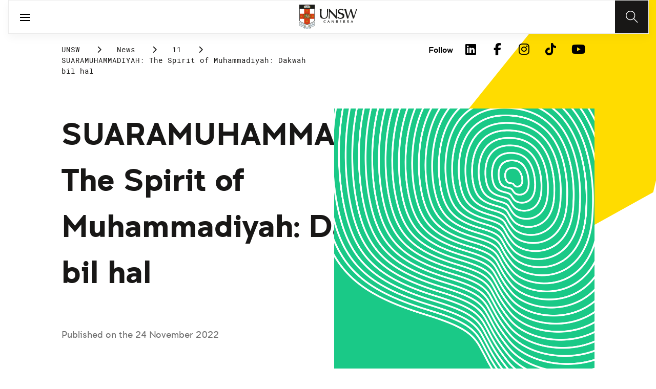

--- FILE ---
content_type: text/html;charset=utf-8
request_url: https://www.unsw.edu.au/news/2022/11/suaramuhammadiyah--the-spirit-of-muhammadiyah--dakwah-bil-hal
body_size: 7153
content:
<!DOCTYPE HTML>
<html lang="en">
    <head>
    <meta charset="UTF-8"/>
    <title>SUARAMUHAMMADIYAH: The Spirit of Muhammadiyah: Dakwah bil hal</title>
    <meta name="keywords" content="ADFA,School of Humanities &amp; Social Sciences,In the media"/>
    
    <meta name="template" content="unsw-news-article-template"/>
    <meta name="viewport" content="width=device-width, initial-scale=1"/>
    

    
    

    <meta property="og:title" content="SUARAMUHAMMADIYAH: The Spirit of Muhammadiyah: Dakwah bil hal"/>
<meta property="og:url" content="https://www.unsw.edu.au/news/2022/11/suaramuhammadiyah--the-spirit-of-muhammadiyah--dakwah-bil-hal"/>
<meta property="og:type" content="website"/>
<meta property="og:site_name" content="UNSW Sites"/>
<meta property="twitter:card" content="summary_large_image"/>
<meta property="og:image" content="https://www.unsw.edu.au/content/dam/images/science/math-stats/logos/2022-04-maths-graphics/Graphic-Green40.cropimg.width=700.crop=landscape.png"/>
<meta property="twitter:image" content="https://www.unsw.edu.au/content/dam/images/science/math-stats/logos/2022-04-maths-graphics/Graphic-Green40.cropimg.width=700.crop=landscape.png"/>
<meta property="twitter:url" content="https://www.unsw.edu.au/news/2022/11/suaramuhammadiyah--the-spirit-of-muhammadiyah--dakwah-bil-hal"/>
<meta property="twitter:title" content="SUARAMUHAMMADIYAH: The Spirit of Muhammadiyah: Dakwah bil hal"/>
<meta property="twitter:image:alt" content="Abstract Graphic with Green background"/>


    <meta name="viewport" content="width=device-width, initial-scale=1, shrink-to-fit=no"/>
<meta id="campaignContextHub" data-register="true"/>






<meta name="news-faculty" content="ADFA"/>
<meta name="news-topic" content="In the media"/>
<meta name="news-school" content="School of Humanities &amp; Social Sciences"/>


    <meta name="news-title" content="SUARAMUHAMMADIYAH: The Spirit of Muhammadiyah: Dakwah bil hal"/>
    
    <meta name="news-article-date" content="24 November 2022"/>
    <meta name="news-article-date-sort" content="20221124000000"/>
    <meta name="news-image" content="/content/dam/images/science/math-stats/logos/2022-04-maths-graphics/Graphic-Green40.png/jcr:content/renditions/cq5dam.web.1920.1920.png"/>
    
    <meta name="news-image-uuid" content="b763d734-e82e-4dfb-9789-b3f23656cd45"/>


<meta name="news-tags" content="unsw:faculties/adfa,unsw:faculties/adfa/school-of-humanities-and-social-sciences,unsw:news-topics/in-the-media"/>


    
    




<!-- page specific implementations -->



    

    
        
        
            <script defer="defer" type="text/javascript" src="https://rum.hlx.page/.rum/@adobe/helix-rum-js@%5E2/dist/rum-standalone.js" data-routing="env=prod,tier=publish,ams=University of New South Wales"></script>
<link rel="canonical" href="https://www.unsw.edu.au/news/2022/11/suaramuhammadiyah--the-spirit-of-muhammadiyah--dakwah-bil-hal"/>
        
    
    


<link rel="preload" href="/etc.clientlibs/unsw-common/clientlibs/clientlib-vendor/fontawesome/resources/fa-brands-400.woff2" as="font" type="font/woff2" crossorigin/>
<link rel="preload" href="/etc.clientlibs/unsw-common/clientlibs/clientlib-vendor/fontawesome/resources/fa-solid-900.woff2" as="font" type="font/woff2" crossorigin/>

<link rel="preload" href="/etc.clientlibs/unsw-common/clientlibs/unsw-fonts/src/assets/resources/fonts/clancy/clancy-regular-webfont.woff2" as="font" type="font/woff2" crossorigin="anonymous"/>
<link rel="preload" href="/etc.clientlibs/unsw-common/clientlibs/unsw-fonts/src/assets/resources/fonts/clancy/clancy-regular-webfont.woff" as="font" type="font/woff" crossorigin="anonymous"/>

<link rel="preload" href="/etc.clientlibs/unsw-common/clientlibs/unsw-fonts/src/assets/resources/fonts/clancy/clancy-bold-webfont.woff2" as="font" type="font/woff2" crossorigin="anonymous"/>

<link rel="preload" href="/etc.clientlibs/unsw-common/clientlibs/unsw-fonts/src/assets/resources/fonts/clancy/clancy-light-webfont.woff2" as="font" type="font/woff2" crossorigin="anonymous"/>

<link rel="preload" href="/etc.clientlibs/unsw-common/clientlibs/unsw-fonts/src/assets/resources/fonts/roboto/roboto-regular-webfont.woff2" as="font" type="font/woff2" crossorigin/>
<link rel="preload" href="/etc.clientlibs/unsw-common/clientlibs/unsw-fonts/src/assets/resources/fonts/roboto/roboto-regular-webfont.woff" as="font" type="font/woff" crossorigin/>
<link rel="preload" href="/etc.clientlibs/unsw-common/clientlibs/unsw-fonts/src/assets/resources/fonts/roboto/roboto-bold-webfont.woff2" as="font" type="font/woff2" crossorigin/>

<link rel="preload" href="/etc.clientlibs/unsw-common/clientlibs/unsw-fonts/src/assets/resources/fonts/robotomono/robotomono-regular-webfont.woff2" as="font" type="font/woff2" crossorigin/>

<!-- Critical CSS -->

<link rel="stylesheet" href="/etc.clientlibs/unsw-common/clientlibs/clientlib-vendor/fontawesome.min.8.0.2.2026_0112_1210019_0007301153.css" type="text/css">
<link rel="stylesheet" href="/etc.clientlibs/unsw-common/clientlibs/unsw-fonts.min.8.0.2.2026_0112_1210019_0007301153.css" type="text/css">
<link rel="stylesheet" href="/etc.clientlibs/unsw-common/clientlibs/clientlib-common-base-critical.min.8.0.2.2026_0112_1210019_0007301153.css" type="text/css">




<link media="print" onload="this.media=&quot;all&quot;" rel="stylesheet" href="/etc.clientlibs/unsw-common/clientlibs/clientlib-common-components.min.8.0.2.2026_0112_1210019_0007301153.css" type="text/css">
<link media="print" onload="this.media=&quot;all&quot;" rel="stylesheet" href="/etc.clientlibs/unsw-common/clientlibs/clientlib-common-base-deferred.min.8.0.2.2026_0112_1210019_0007301153.css" type="text/css">
<link media="print" onload="this.media=&quot;all&quot;" rel="stylesheet" href="/etc.clientlibs/unsw-common/clientlibs/clientlib-ui-frontend.min.8.0.2.2026_0112_1210019_0007301153.css" type="text/css">
<link media="print" onload="this.media=&quot;all&quot;" rel="stylesheet" href="/etc.clientlibs/unsw-common/clientlibs/clientlib-site.min.8.0.2.2026_0112_1210019_0007301153.css" type="text/css">
<link media="print" onload="this.media=&quot;all&quot;" rel="stylesheet" href="/etc.clientlibs/unsw-common/clientlibs/clientlib-vendor/slick.min.8.0.2.2026_0112_1210019_0007301153.css" type="text/css">





<!-- injecting cloud service configuration scripts -->

<script src="//assets.adobedtm.com/5193c887f471/83c1721e06f3/launch-5f04fe5ed56c.min.js" async></script>


<!-- Including Intercom chat scripts -->


    
    
    

    

    
    
    

    
    <link rel="icon" sizes="192x192" href="/etc.clientlibs/unsw-common/clientlibs/clientlib-unsw-web-resources/resources/icon-192x192.png"/>
    <link rel="apple-touch-icon" sizes="180x180" href="/etc.clientlibs/unsw-common/clientlibs/clientlib-unsw-web-resources/resources/apple-touch-icon-180x180.png"/>
    <link rel="apple-touch-icon" sizes="167x167" href="/etc.clientlibs/unsw-common/clientlibs/clientlib-unsw-web-resources/resources/apple-touch-icon-167x167.png"/>
    <link rel="apple-touch-icon" sizes="152x152" href="/etc.clientlibs/unsw-common/clientlibs/clientlib-unsw-web-resources/resources/apple-touch-icon-152x152.png"/>
    <link rel="apple-touch-icon" sizes="120x120" href="/etc.clientlibs/unsw-common/clientlibs/clientlib-unsw-web-resources/resources/apple-touch-icon-120x120.png"/>
    <link rel="apple-touch-icon" sizes="114x114" href="/etc.clientlibs/unsw-common/clientlibs/clientlib-unsw-web-resources/resources/apple-touch-icon-114x114.png"/>
    <link rel="apple-touch-icon" sizes="100x100" href="/etc.clientlibs/unsw-common/clientlibs/clientlib-unsw-web-resources/resources/apple-touch-icon-100x100.png"/>
    <link rel="apple-touch-icon" sizes="76x76" href="/etc.clientlibs/unsw-common/clientlibs/clientlib-unsw-web-resources/resources/apple-touch-icon-76x76.png"/>
    <link rel="apple-touch-icon" sizes="72x72" href="/etc.clientlibs/unsw-common/clientlibs/clientlib-unsw-web-resources/resources/apple-touch-icon-72x72.png"/>
    <link rel="apple-touch-icon" sizes="57x57" href="/etc.clientlibs/unsw-common/clientlibs/clientlib-unsw-web-resources/resources/apple-touch-icon-57x57.png"/>
    <link rel="apple-touch-icon" href="/etc.clientlibs/unsw-common/clientlibs/clientlib-unsw-web-resources/resources/apple-touch-icon.png"/>
    <link rel="apple-touch-icon-precomposed" sizes="180x180" href="/etc.clientlibs/unsw-common/clientlibs/clientlib-unsw-web-resources/resources/apple-touch-icon-180x180-precomposed.png"/>
    <link rel="apple-touch-icon-precomposed" sizes="167x167" href="/etc.clientlibs/unsw-common/clientlibs/clientlib-unsw-web-resources/resources/apple-touch-icon-167x167-precomposed.png"/>
    <link rel="apple-touch-icon-precomposed" sizes="152x152" href="/etc.clientlibs/unsw-common/clientlibs/clientlib-unsw-web-resources/resources/apple-touch-icon-152x152-precomposed.png"/>
    <link rel="apple-touch-icon-precomposed" sizes="120x120" href="/etc.clientlibs/unsw-common/clientlibs/clientlib-unsw-web-resources/resources/apple-touch-icon-120x120-precomposed.png"/>
    <link rel="apple-touch-icon-precomposed" sizes="114x114" href="/etc.clientlibs/unsw-common/clientlibs/clientlib-unsw-web-resources/resources/apple-touch-icon-114x114-precomposed.png"/>
    <link rel="apple-touch-icon-precomposed" sizes="100x100" href="/etc.clientlibs/unsw-common/clientlibs/clientlib-unsw-web-resources/resources/apple-touch-icon-100x100-precomposed.png"/>
    <link rel="apple-touch-icon-precomposed" sizes="76x76" href="/etc.clientlibs/unsw-common/clientlibs/clientlib-unsw-web-resources/resources/apple-touch-icon-76x76-precomposed.png"/>
    <link rel="apple-touch-icon-precomposed" sizes="72x72" href="/etc.clientlibs/unsw-common/clientlibs/clientlib-unsw-web-resources/resources/apple-touch-icon-72x72-precomposed.png"/>
    <link rel="apple-touch-icon-precomposed" sizes="57x57" href="/etc.clientlibs/unsw-common/clientlibs/clientlib-unsw-web-resources/resources/apple-touch-icon-57x57-precomposed.png"/>
    <link rel="apple-touch-icon-precomposed" href="/etc.clientlibs/unsw-common/clientlibs/clientlib-unsw-web-resources/resources/apple-touch-icon-precomposed.png"/>
    <meta name="msapplication-square310x310logo" content="/etc.clientlibs/unsw-common/clientlibs/clientlib-unsw-web-resources/resources/icon-310x310.png"/>
    <meta name="msapplication-wide310x150logo" content="/etc.clientlibs/unsw-common/clientlibs/clientlib-unsw-web-resources/resources/icon-310x150.png"/>
    <meta name="msapplication-square150x150logo" content="/etc.clientlibs/unsw-common/clientlibs/clientlib-unsw-web-resources/resources/icon-150x150.png"/>
    <meta name="msapplication-square70x70logo" content="/etc.clientlibs/unsw-common/clientlibs/clientlib-unsw-web-resources/resources/icon-70x70.png"/>

    
</head>
    <body class="v1 profile page basicpage uds-grid background-shape--default-yellow unsw-brand-theme ">
        
        
            


            
    <div id="page-analytics" data-analytics-pageName="suaramuhammadiyah--the-spirit-of-muhammadiyah--dakwah-bil-hal" data-analytics-pageTitle="SUARAMUHAMMADIYAH: The Spirit of Muhammadiyah: Dakwah bil hal" data-analytics-siteName="UNSW Sites" data-analytics-tealiumEvent="en-page-view" data-analytics-timeParting="16 Jan 2026|FRIDAY|23:15:48" data-analytics-country="au" data-analytics-language="en">
    </div>
    <div id="category-analytics">
        <div data-analytics-siteSection="UNSW"></div>
    
        <div data-analytics-siteSection="News"></div>
    
        <div data-analytics-siteSection="2022"></div>
    
        <div data-analytics-siteSection="11"></div>
    
        <div data-analytics-siteSection="SUARAMUHAMMADIYAH: The Spirit of Muhammadiyah: Dakwah bil hal"></div>
    </div>
    
    <script type="text/javascript">
        let getUtmData = function() {
            let utmData = new Map();
            let queryParams = new URLSearchParams(window.location.search);
            for (const [key, value] of queryParams.entries()) {
                if (key.startsWith("utm_")) {
                    utmData.set(key, value);
                }
            }
            return Object.fromEntries(utmData);
        }
        // The root object for unswAepData
        window.unswAepData = {
            pageinfo: JSON.parse("{\x22siteName\x22:\x22UNSW Sites\x22,\x22siteCategory\x22:\x22UNSW\x22,\x22platformType\x22:\x22AEM\x22,\x22timeParting\x22:\x2216 Jan 2026|FRIDAY|23:15:48\x22,\x22buildVersion\x22:\x226.5.21.0\x22,\x22pageHierarchy\x22:[\x22UNSW\x22,\x22News\x22,\x222022\x22,\x2211\x22,\x22SUARAMUHAMMADIYAH: The Spirit of Muhammadiyah: Dakwah bil hal\x22],\x22pageName\x22:\x22unsw sites:en:news:2022:11:suaramuhammadiyah\u002D\u002Dthe\u002Dspirit\u002Dof\u002Dmuhammadiyah\u002D\u002Ddakwah\u002Dbil\u002Dhal\x22,\x22pageTitle\x22:\x22SUARAMUHAMMADIYAH: The Spirit of Muhammadiyah: Dakwah bil hal\x22,\x22buildDate\x22:\x222023\u002D10\u002D13\x22,\x22language\x22:\x22en\x22,\x22country\x22:\x22au\x22,\x22AEMdesignVersion\x22:\x22AEM\u002D6.5.21.0\x22}"),
            marketinginfo: getUtmData(),
            userinfo: {} // TODO
        };
        let previousName = document.referrer;
        if (window.localStorage) {
            let previousNameLocal = localStorage.getItem('unswAepData-previousName');
            if (previousNameLocal && previousNameLocal !== window.unswAepData.pageinfo.pageName) {
                previousName = previousNameLocal;
            }
            localStorage.setItem('unswAepData-previousName', window.unswAepData.pageinfo.pageName);
        }

        window.unswAepData.pageinfo = Object.assign(window.unswAepData.pageinfo, {
            pageURL: location.href,
            referringURL: document.referrer,
            previousPage: previousName,
            hostname: location.hostname,
        });

        window.adobeDataLayer = window.adobeDataLayer || [];
        window.adobeDataLayer.push({
            event: "pageview",
            pageinfo:  window.unswAepData.pageinfo,
            marketinginfo: window.unswAepData.marketinginfo,
            userInfo: { ...window.unswAepData.userinfo },
        });
    </script>






<main class="root responsivegrid">


<div class="aem-Grid aem-Grid--12 aem-Grid--small--12 aem-Grid--default--12 ">
    
    <div class="skip-to-source aem-GridColumn aem-GridColumn--default--12"><span data-component_type="skip-to-source" data-component_id="skip-link-1498245345" data-component_title="Skip to: Source">
    

    <div class="skip-to">
        <div class="skip-to-content">
            <a href="#main-content" data-click_name="Skip to Main Content" class="skip-to--link nav3">
                Skip to Main Content
            </a>
        </div>
    </div>
</span>
</div>
<div class="experience-fragment experiencefragment aem-GridColumn aem-GridColumn--default--12"><span data-component_type="experience-fragment" data-component_id="experiencefragment_header-1816086621" data-component_title="SUARAMUHAMMADIYAH: The Spirit of Muhammadiyah: Dakwah bil hal">
    
        
        <div class="xfpage page basicpage">

    



<div class="xf-content-height">
    


<div class="aem-Grid aem-Grid--12 aem-Grid--default--12 ">
    
    <div class="globalheader aem-GridColumn aem-GridColumn--default--12">
    



<span data-component_type="globalheader" data-component_id="globalheader_copy-1640801042" data-component_title="UNSW Canberra">
<header>
   <div class="site-header-new desktop sticky">
      <div class="main-nav nav-placeholder"></div>
      <div class="main-nav">
         <a class="site-logo" href="/canberra" data-click_category="globalheader" data-click_id="globalheader-copy-a1d6728c" data-click_title="UNSW Canberra" data-click_name="Home" title="Home" rel="home">
            <img alt="UNSW Canberra logo" src="/content/dam/images/graphics/icons/ico_unsw-canberra-logo.svg"/>
         </a>
         
         
         <nav aria-label="Desktop main header">
            <ul class="nav-root " role="menu">
               <li class="nav-item  nav-group" aria-expanded="false" role="menuitem">
   <a href="https://www.jobs.unsw.edu.au/" data-click_category="globalheader-section" data-click_id="item-1591835312842-cdb1daf1" data-click_title="UNSW Canberra" data-click_name="Careers@UNSW" target="_blank">
    <span class="nav-title">Careers@UNSW</span>
    <div class="icon external-link-icon" role="img">
        <i class="fa fa-external-link-alt" aria-label="opens in a new tab / window"></i>
    </div>
   </a>
   <button class="nav__dropdown-button" aria-haspopup="true" type="button" aria-expanded="false" aria-label="Toggle Careers@UNSW menu">
        <i class="fa fa-chevron-down" aria-hidden="true"></i>
    </button>
   <div class="nav__children">
     <div class="nav-item nav-group">
   <a data-click_category="globalheader-sub-section" data-click_id="item-1667179143476-7bdbb59b" data-click_title="UNSW Canberra" data-click_name="Careers@UNSW" target="_self">
      <h2 class="nav-title">
         <span>Careers@UNSW</span>
         
      </h2>
   </a>
   <ul class="nav__children">
      
         <li class="nav-item">
             <a href="/canberra/work-with-us" data-click_category="globalheader-sub-section" data-click_id="item-1667179143476-ad613a8a" data-click_title="UNSW Canberra" data-click_name="Work with us" target="_self">
               <span class="nav-title">Work with us</span>
               
            </a>
         </li>
      
         <li class="nav-item">
             <a href="/canberra/work-with-us/employee-support-entitlements" data-click_category="globalheader-sub-section" data-click_id="item-1667179143476-9f536d3c" data-click_title="UNSW Canberra" data-click_name="Employee support &amp; entitlements" target="_self">
               <span class="nav-title">Employee support &amp; entitlements</span>
               
            </a>
         </li>
      
         <li class="nav-item">
             <a href="/canberra/work-with-us/enterprise-agreements" data-click_category="globalheader-sub-section" data-click_id="item-1667179143476-97bddb86" data-click_title="UNSW Canberra" data-click_name="Enterprise agreements" target="_self">
               <span class="nav-title">Enterprise agreements</span>
               
            </a>
         </li>
      
         <li class="nav-item">
             <a href="/canberra/about-us/equity-diversity-inclusion" data-click_category="globalheader-sub-section" data-click_id="item-1667179143476-c30253bd" data-click_title="UNSW Canberra" data-click_name="Equity &amp; Diversity" target="_self">
               <span class="nav-title">Equity &amp; Diversity</span>
               
            </a>
         </li>
      
   </ul>
</div>

    


     
   </div>
</li>


            
               <li class="nav-item  " role="menuitem">
   <a href="/canberra/about-us/our-campuses/unsw-adfa" data-click_category="globalheader-section" data-click_id="item-1681352838088-c7ebce37" data-click_title="UNSW Canberra" data-click_name="ADFA" target="_self">
    <span class="nav-title">ADFA</span>
    
   </a>
   
   
</li>


            
               <li class="nav-item  " role="menuitem">
   <a href="/canberra/news-events/news" data-click_category="globalheader-section" data-click_id="item-1650423027088-6d05f129" data-click_title="UNSW Canberra" data-click_name="News" target="_self">
    <span class="nav-title">News</span>
    
   </a>
   
   
</li>


            
               <li class="nav-item  " role="menuitem">
   <a href="/canberra/news-events/events" data-click_category="globalheader-section" data-click_id="item-1591835319459-57cea14a" data-click_title="UNSW Canberra" data-click_name="Events" target="_self">
    <span class="nav-title">Events</span>
    
   </a>
   
   
</li>


            
               <li class="nav-item  " role="menuitem">
   <a href="/canberra/library" data-click_category="globalheader-section" data-click_id="item-1591835319459-c-1660113860-4e6cb6b4" data-click_title="UNSW Canberra" data-click_name="Library" target="_blank">
    <span class="nav-title">Library</span>
    <div class="icon external-link-icon" role="img">
        <i class="fa fa-external-link-alt" aria-label="opens in a new tab / window"></i>
    </div>
   </a>
   
   
</li>


            </ul>
            <div class="mega-menu"></div>
         </nav>
         <button class="search-btn" aria-label="Search" data-click_category="globalheader" data-click_id="globalheader-copy-3ce4ac04" data-click_title="UNSW Canberra" data-click_name="Search button">
         </button>
      </div>
      <div class="top-nav">
<nav class="nav-root " aria-label="Top header">
    <ul>
        <li class="nav-item">
            <a href="/canberra/about-us/contact-us" target="_self" data-click_category="topnav" data-click_id="topnav-1c3fd05e" data-click_title="UNSW Canberra" data-click_name="Contact us">
                <img src="/content/dam/images/graphics/icons/01-light/19-emails/05-envelopes/envelope.svg" alt="Envelope icon" aria-hidden="true"/>
                <span class="nav-title">Contact us</span>
                
            </a>
        </li>
    </ul>
</nav>

</div>

    


   </div>
   <div class="site-header-new mobile">
      <button class="menu-btn" aria-label="open menu" data-click_category="globalheader" data-click_id="globalheader-copy-63d2e0c0" data-click_title="UNSW Canberra" data-click_name="Search line">
         <span class="line line-one"></span>
         <span class="line line-two"></span>
      </button>
      <a class="site-logo" href="/canberra" data-click_category="globalheader" data-click_id="globalheader-copy-9d02b29c" data-click_title="UNSW Canberra" data-click_name="Home" title="Home" rel="home">
         <img alt="UNSW Canberra logo" src="/content/dam/images/graphics/icons/ico_unsw-canberra-logo.svg"/>
      </a>
      
      <button class="search-btn" aria-label="Search" data-click_category="globalheader" data-click_id="globalheader-copy-76553503" data-click_title="UNSW Canberra" data-click_name="Search button">
      </button>
      <div class="drawer hidden">
         <nav class="main-nav" aria-label="Mobile main header">
            <ul class="nav-root globalheader.html" data-logolink="/content/unsw-sites/au/en/canberra">
            </ul>
         </nav>
         <nav class="top-nav" aria-label="Mobile top header"></nav>
      </div>
   </div>
</header>

   <div role="search" aria-label="search" class="header-overlay">
      <div class="overlay-content">
         <form class="search-form" data-search-url="/content/unsw-sites/au/en/canberra/search-results.html#scope=canberra&amp;search={searchTerm}">
            <div class="search-field">
               <label for="search-popover-term">Type in a search term</label>
               <input id="search-popover-term" type="text" name="searchTerm" aria-label="Type in a search term"/>
            </div>
            <div class="search-clear">
               <button type="reset" aria-label="clear and close" data-click_category="globalheader" data-click_id="globalheader-copy-bc493911" data-click_title="UNSW Canberra" data-click_name="Reset search term">
                   <span class="line line-one"></span>
                   <span class="line line-two"></span>
               </button>
            </div>
            <ul class="suggestions">
               <li>
                  <button type="submit" data-click_category="globalheader" data-click_id="globalheader-copy-6791bdcd" data-click_title="UNSW Canberra" data-click_name="Search">
                  <span>Search</span>
                  <span class="fas fa-search"></span>
                  </a>
               </li>
            </ul>
            
         </form>
      </div>
   </div>


</span>
</div>

    
</div>

</div></div>


        
    
</span>
</div>
<div class="experience-fragment experiencefragment aem-GridColumn aem-GridColumn--default--12"><span data-component_type="experience-fragment" data-component_id="experiencefragment_subnav-1486350343" data-component_title="SUARAMUHAMMADIYAH: The Spirit of Muhammadiyah: Dakwah bil hal">
    
        
            
        
        

        
    
</span>
</div>
<div class="spacer aem-GridColumn aem-GridColumn--default--12">


    

<span data-component_type="spacer" data-component_id="spacer-1245390575" data-component_title="Spacer Component">
<div class="cmp-spacer__xsmall"></div>
</span>
</div>
<div class="breadcrumb spacermargin aem-GridColumn--small--none aem-GridColumn--default--none aem-GridColumn aem-GridColumn--small--12 aem-GridColumn--offset--small--0 aem-GridColumn--default--6 aem-GridColumn--offset--default--0">


   
   
   
      <!-- START .breadcrumbs -->
<div class="breadcrumbs" data-component_type="breadcrumb" data-component_id="breadcrumb-1255988048" data-component_title="SUARAMUHAMMADIYAH: The Spirit of Muhammadiyah: Dakwah bil hal">
     <nav class="breadcrumbs-wrapper" aria-label="breadcrumbs">
        <ol itemprop="breadcrumb">
            <li class=" breadcrumb">
            	<a href="/" data-click_category="breadcrumb" data-click_id="breadcrumb-fa7b3c80" data-click_title="SUARAMUHAMMADIYAH: The Spirit of Muhammadiyah: Dakwah bil hal" data-click_name="UNSW">UNSW</a>
                
                <i class="icon-chevron fa-solid fa-chevron-right" aria-hidden="true"></i>
            </li>
        
            <li class=" breadcrumb">
            	
                <a href="https://www.unsw.edu.au/newsroom" data-click_category="breadcrumb" data-click_id="breadcrumb-74c00c6e" data-click_title="SUARAMUHAMMADIYAH: The Spirit of Muhammadiyah: Dakwah bil hal" data-click_name="News">News</a>
                <i class="icon-chevron fa-solid fa-chevron-right" aria-hidden="true"></i>
            </li>
        
            <li class=" breadcrumb">
            	
                <a href="https://www.unsw.edu.au/newsroom" data-click_category="breadcrumb" data-click_id="breadcrumb-74c00c6e" data-click_title="SUARAMUHAMMADIYAH: The Spirit of Muhammadiyah: Dakwah bil hal" data-click_name="11">11</a>
                <i class="icon-chevron fa-solid fa-chevron-right" aria-hidden="true"></i>
            </li>
        
            <li class=" is-active breadcrumb">
            	
                SUARAMUHAMMADIYAH: The Spirit of Muhammadiyah: Dakwah bil hal
                <i class="icon-chevron fa-solid fa-chevron-right" aria-hidden="true"></i>
            </li>
        </ol>
    </nav>
</div>

    

<!-- END .breadcrumbs -->

   

</div>
<div class="experience-fragment experiencefragment aem-GridColumn--small--none aem-GridColumn--default--none aem-GridColumn aem-GridColumn--small--12 aem-GridColumn--offset--small--0 aem-GridColumn--default--6 aem-GridColumn--offset--default--0"><span data-component_type="experience-fragment" data-component_id="experiencefragment_social-1491866493" data-component_title="SUARAMUHAMMADIYAH: The Spirit of Muhammadiyah: Dakwah bil hal">
    
        
        <div class="xfpage page basicpage">

    



<div class="xf-content-height">
    


<div class="aem-Grid aem-Grid--12 aem-Grid--default--12 ">
    
    <div class="socialfollow aem-GridColumn--default--none aem-GridColumn aem-GridColumn--default--10 aem-GridColumn--offset--default--0">
<div data-component_type="socialfollow" data-component_id="socialfollow-689559884" data-component_title="Social Follow">
   <div class="rightalign uds-social-follow">
      <h2 class="toggle" data-click_name="Follow" data-click_category="socialfollow" data-click_id="socialfollow-736ae72f" data-click_title="Social Follow" aria-expanded="false" tabindex="0">
         Follow
      </h2>
      <a data-click_name="Follow" data-click_category="socialfollow" data-click_id="socialfollow-46804184" data-click_title="Social Follow" target="_blank" href="https://www.unsw.edu.au/socialmedia">Follow</a>
      
      <ul class="list">
         
            <li>
               <a href="https://www.linkedin.com/school/unsw/" target="_blank" rel="nofollow" data-click_name="LinkedIn" data-click_category="socialfollow" data-click_id="socialfollow-270749ba" data-click_title="Social Follow">
                  <i class="fab fa-linkedin-in" aria-hidden="true"></i>
                  <span class="screen-reader-only">LinkedIn</span>
               </a>
            </li>
         
            <li>
               <a href="https://www.facebook.com/unsw" target="_blank" rel="nofollow" data-click_name="Facebook" data-click_category="socialfollow" data-click_id="socialfollow-e55ea0bd" data-click_title="Social Follow">
                  <i class="fab fa-facebook-f" aria-hidden="true"></i>
                  <span class="screen-reader-only">Facebook</span>
               </a>
            </li>
         
            <li>
               <a href="https://www.instagram.com/unsw/" target="_blank" rel="nofollow" data-click_name="Instagram" data-click_category="socialfollow" data-click_id="socialfollow-4dc46945" data-click_title="Social Follow">
                  <i class="fab fa-instagram" aria-hidden="true"></i>
                  <span class="screen-reader-only">Instagram</span>
               </a>
            </li>
         
            <li>
               <a href="https://www.tiktok.com/@unsw" target="_blank" rel="nofollow" data-click_name="TikTok" data-click_category="socialfollow" data-click_id="socialfollow-4857119f" data-click_title="Social Follow">
                  <i class="fab fa-tiktok" aria-hidden="true"></i>
                  <span class="screen-reader-only">TikTok</span>
               </a>
            </li>
         
            <li>
               <a href="https://www.youtube.com/unsw" target="_blank" rel="nofollow" data-click_name="YouTube" data-click_category="socialfollow" data-click_id="socialfollow-72efd303" data-click_title="Social Follow">
                  <i class="fab fa-youtube" aria-hidden="true"></i>
                  <span class="screen-reader-only">YouTube</span>
               </a>
            </li>
         
      </ul>
   </div>
</div>

    

</div>

    
</div>

</div></div>


        
    
</span>
</div>
<div class="sub-navigation aem-GridColumn aem-GridColumn--default--12">


    

</div>
<div class="back-link aem-GridColumn aem-GridColumn--default--12"><div class="back-news-profile" data-referrer-mapping-url="/etc/acs-commons/lists/unsw-back-links/_jcr_content.list.json">
  <span class="fa-arrow-left fas"></span><a href="#">Back to <span class="referrer-map-title"></span></a>
</div>


    

</div>
<div class="skip-to-target aem-GridColumn aem-GridColumn--default--12"><span data-component_type="skip-to-target" data-component_id="skip-target-1221496952" data-component_title="Skip to: Target">  
    
    
    
        <div id="main-content" tabindex="-1"></div>
    
</span>
</div>
<div class="responsivegrid fixed-width aem-GridColumn--default--none aem-GridColumn aem-GridColumn--default--12 aem-GridColumn--offset--default--0">


<div class="aem-Grid aem-Grid--12 aem-Grid--default--12 ">
    
    <div class="responsivegrid aem-GridColumn--default--none aem-GridColumn aem-GridColumn--default--12 aem-GridColumn--offset--default--0">


<div class="aem-Grid aem-Grid--12 aem-Grid--default--12 ">
    
    <div class="column-layout uds-component padded-right padded-right__small--0 aem-GridColumn aem-GridColumn--default--12">
<span data-component_type="column-layout" data-component_id="column_layout-1522985409" data-component_title="SUARAMUHAMMADIYAH: The Spirit of Muhammadiyah: Dakwah bil hal">


<div class="aem-Grid aem-Grid--12 aem-Grid--default--12">

    
        <div class="responsivegrid aem-GridColumn--default--none aem-GridColumn aem-GridColumn--default--12 aem-GridColumn--medium--12 aem-GridColumn--small--12 aem-GridColumn--offset--default--0">
            <div class="degree-page-header uds-component section">
    
    

    <div class="page-header background-shape-2" data-component_type="page-header" data-component_id="page_header-1494104015" data-component_title="SUARAMUHAMMADIYAH: The Spirit of Muhammadiyah: Dakwah bil hal">
       <div class="content">
           <h1>SUARAMUHAMMADIYAH: The Spirit of Muhammadiyah: Dakwah bil hal</h1>
           <p></p>
           
           <div class="datetime">Published on the  24 November 2022 </div>
           
           



  


  
    

  




           



  


  
    

  




           

    


           

    


       </div>
       <div class="media">
        <div class="media-inner">
          
            
              <img src="/content/dam/images/science/math-stats/logos/2022-04-maths-graphics/Graphic-Green40.png"/>
            
            
            
          
          
        </div>
      </div>
    </div>


    

</div>
<div class="mentions-component-wrapper uds-component section">




</div>


        </div>
    
</div>



</span></div>
<div class="column-layout uds-component padded-left padded-right padded-left__small--0 padded-right__small--0 aem-GridColumn aem-GridColumn--default--12">
<span data-component_type="column-layout" data-component_id="column_layout-1522985408" data-component_title="SUARAMUHAMMADIYAH: The Spirit of Muhammadiyah: Dakwah bil hal">


<div class="aem-Grid aem-Grid--12 aem-Grid--default--12">

    
        <div class="responsivegrid aem-GridColumn--default--none aem-GridColumn aem-GridColumn--default--9 aem-GridColumn--medium--12 aem-GridColumn--small--12 aem-GridColumn--offset--default--0">
            <div class="text uds-component section">



    
<span data-component_type="text" data-component_id="text1-1917000295" data-component_title="SUARAMUHAMMADIYAH: The Spirit of Muhammadiyah: Dakwah bil hal">
<div class="cmp-text 
      
      
      cmp-text--table-padding-
      
      cmp-text--table-alt-color-
      cmp-text--table-header-text-size-
      
      
      
    ">
    <p><a href="https://suaramuhammadiyah.id/2022/11/24/the-spirit-of-muhammadiyah-dakwah-bil-hal/" target="_blank" data-click_category="TextComponentRichText" data-click_id="text_View source" data-click_title="RichText" data-click_name="View source">View source<span class="text-external-link"></span></a></p>

</div>

    

</span>


</div>
<div class="separator uds-component section">
<span data-component_type="separator" data-component_id="separator-1692664614" data-component_title="SUARAMUHAMMADIYAH: The Spirit of Muhammadiyah: Dakwah bil hal">  


<div class="cmp-separator">
    <hr class="cmp-separator__horizontal-rule"/>
</div>
</span>
</div>
<div class="author-v3 author-v3--long-variation aem-shape-mask-4 section">


    
        <div class="author-v3 author-v3--long-variation">
            
            <div class="author-v3__text-container">
                <div class="author-v3__name">
                     
                </div>
                <div class="author-v3__title">
                    
                </div>
                <div class="author-v3__content"> </div>
            </div>
        </div>
    

</div>
<div class="tags section">



<div class="cmp-tag">
    <div class="cmp-tag__tags">
        
    </div>
</div>
</div>


        </div>
    
        <div class="responsivegrid aem-GridColumn--default--none aem-GridColumn aem-GridColumn--default--3 aem-GridColumn--medium--12 aem-GridColumn--small--12 aem-GridColumn--offset--default--0">
            

        </div>
    
</div>



</span></div>

    
</div>
</div>
<div class="responsivegrid aem-GridColumn--default--none aem-GridColumn aem-GridColumn--default--12 aem-GridColumn--offset--default--0">


<div class="aem-Grid aem-Grid--12 aem-Grid--default--12 ">
    
    <div class="experience-fragment experiencefragment aem-GridColumn aem-GridColumn--default--12"><span data-component_type="experience-fragment" data-component_id="experience_fragment_horizontal-353498134" data-component_title="SUARAMUHAMMADIYAH: The Spirit of Muhammadiyah: Dakwah bil hal">
    
        
        <div class="xfpage page basicpage">

    



<div class="xf-content-height">
    


<div class="aem-Grid aem-Grid--12 aem-Grid--default--12 ">
    
    
    
</div>

</div></div>


        
    
</span>
</div>

    
</div>
</div>

    
</div>
</div>
<div class="experience-fragment experiencefragment aem-GridColumn aem-GridColumn--default--12"><span data-component_type="experience-fragment" data-component_id="experiencefragment_footer-1863677263" data-component_title="SUARAMUHAMMADIYAH: The Spirit of Muhammadiyah: Dakwah bil hal">
    
        
        <div class="xfpage page basicpage">

    



<div class="xf-content-height">
    


<div class="aem-Grid aem-Grid--12 aem-Grid--default--12 ">
    
    <div class="globalfooter aem-GridColumn aem-GridColumn--default--12"><footer class="js-lazy-bg" role="contentinfo" data-component_type="globalfooter" data-component_id="globalfooter_copy-836581550" data-component_title="Canberra variation">
  <div class="top" tabindex="0" role="button">
    <img loading="lazy" src="/content/dam/images/graphics/icons/01-light/52-arrows-diagrams/01-arrows/arrow-up.svg" alt="Back to top"/>
    <span aria-hidden="true">Top</span>
  </div>
  <div class="header">
    <div class="branding">
      <a href="/canberra" data-click_category="globalfooter" data-click_id="globalfooter-copy-3cdf1a96" data-click_title="Canberra variation">
        <img class="main-logo" loading="lazy" src="/content/dam/images/graphics/logos/unsw/Canberra-Portrait-Mono-Neg.png" alt="UNSW Sydney"/>
        <span class="url"></span>
      </a>
      
        <a href="https://www.defence.gov.au/adfa/" data-click_category="globalfooter" data-click_id="globalfooter-copy-90253dc3" data-click_title="Canberra variation">
          <img class="second-logo" loading="lazy" src="/content/dam/images/graphics/logos/unsw/unsw-adfa-footer-logo-large.png" alt="ADFA logo"/>
          <span class="url"></span>
        </a>
      
    </div>
    <div class="site-lang">
      
    </div>
  </div>
  <div class="main">
    <nav aria-label="Footer">
    <div class="nav-container">
    	<h2 role="button" class="toggle">Support</h2>
    	<ul id="footer-nav-1">
    		<li>
    <a href="/canberra/study-with-us" target="_self" data-click_category="globalfooter-section" data-click_id="item-1594269415848-f35f939b" data-click_title="Canberra variation" data-click_name="Find a degree">
      Find a degree
    </a>
</li>
<li>
    <a href="https://moodle.telt.unsw.edu.au/login/index.php" target="_blank" data-click_category="globalfooter-section" data-click_id="item-1594269415848-48cab5d2" data-click_title="Canberra variation" data-click_name="Moodle">
      Moodle
    </a>
</li>
<li>
    <a href="https://unsw.sharepoint.com/sites/unswcanberrastudenthub" target="_blank" data-click_category="globalfooter-section" data-click_id="item-1594269415848-9d4178d9" data-click_title="Canberra variation" data-click_name="Current students">
      Current students
    </a>
</li>
<li>
    <a href="https://unsw.sharepoint.com/sites/unswcanberrahub" target="_blank" data-click_category="globalfooter-section" data-click_id="item-1594269415848-fe47d195" data-click_title="Canberra variation" data-click_name="For staff">
      For staff
    </a>
</li>


    


    	</ul>
    </div>
<div class="nav-container">
    	<h2 role="button" class="toggle">Schools</h2>
    	<ul id="footer-nav-2">
    		<li>
    <a href="/canberra/about-us/our-schools/business" target="_blank" data-click_category="globalfooter-section" data-click_id="item-1594269417628-2e7f74a9" data-click_title="Canberra variation" data-click_name="School of Business">
      School of Business
    </a>
</li>
<li>
    <a href="/canberra/about-us/our-schools/engineering-technology" target="_blank" data-click_category="globalfooter-section" data-click_id="item-1594269417628-e6965a75" data-click_title="Canberra variation" data-click_name="School of Engineering &amp; Technology">
      School of Engineering &amp; Technology
    </a>
</li>
<li>
    <a href="/canberra/about-us/our-schools/hass" target="_blank" data-click_category="globalfooter-section" data-click_id="item-1594269417628-8285080a" data-click_title="Canberra variation" data-click_name="School of Humanities &amp; Social Sciences">
      School of Humanities &amp; Social Sciences
    </a>
</li>
<li>
    <a href="/canberra/about-us/our-schools/science" target="_blank" data-click_category="globalfooter-section" data-click_id="item-1594269417628-1044b4e4" data-click_title="Canberra variation" data-click_name="School of Science">
      School of Science
    </a>
</li>
<li>
    <a href="/canberra/about-us/our-schools/school-of-systems-and-computing" target="_blank" data-click_category="globalfooter-section" data-click_id="item-1594269417628-ab80fa94" data-click_title="Canberra variation" data-click_name="School of Systems &amp; Computing">
      School of Systems &amp; Computing
    </a>
</li>
<li>
    <a href="/canberra/about-us/our-schools/professional-studies" target="_blank" data-click_category="globalfooter-section" data-click_id="item-1594269417628-068b8c7a" data-click_title="Canberra variation" data-click_name="Canberra School of Professional Studies">
      Canberra School of Professional Studies
    </a>
</li>


    


    	</ul>
    </div>
<div class="nav-container">
    	<h2 role="button" class="toggle">Institutes, Centres &amp; Initiatives</h2>
    	<ul id="footer-nav-3">
    		<li>
    <a href="/canberra/our-research/collaboration-partnerships/dri" target="_blank" data-click_category="globalfooter-section" data-click_id="item-1594269417628-c-58e963e0" data-click_title="Canberra variation" data-click_name="Defence Research Institute">
      Defence Research Institute
    </a>
</li>
<li>
    <a href="/canberra/our-research/research-centres-institutes/capability-systems-centre" target="_blank" data-click_category="globalfooter-section" data-click_id="item-1594269417628-c-1015480f" data-click_title="Canberra variation" data-click_name="Capability Systems Centre">
      Capability Systems Centre
    </a>
</li>
<li>
    <a href="/canberra/our-research/research-centres-institutes/ifcyber" target="_blank" data-click_category="globalfooter-section" data-click_id="item-1594269417628-c-91dbe0cc" data-click_title="Canberra variation" data-click_name="UNSW Canberra Cyber">
      UNSW Canberra Cyber
    </a>
</li>
<li>
    <a href="/canberra/our-research/research-centres-institutes/unsw-canberra-space" target="_blank" data-click_category="globalfooter-section" data-click_id="item-1594269417628-c-0b2174b5" data-click_title="Canberra variation" data-click_name="UNSW Canberra Space">
      UNSW Canberra Space
    </a>
</li>
<li>
    <a href="/canberra/about-us/our-campuses/launch" target="_blank" data-click_category="globalfooter-section" data-click_id="item-1594269417628-c-912fce7c" data-click_title="Canberra variation" data-click_name="UNSW Launch">
      UNSW Launch
    </a>
</li>


    


    	</ul>
    </div>
<div class="nav-container">
    	<h2 role="button" class="toggle">Contact</h2>
    	<ul id="footer-nav-4">
    		<li>
    <a href="/canberra/about-us/contact-us" target="_self" data-click_category="globalfooter-section" data-click_id="item-1667186825190-5ffa0d96" data-click_title="Canberra variation" data-click_name="General enquiries">
      General enquiries
    </a>
</li>
<li>
    <a href="https://www.google.com.au/maps/place/UNSW%2BCanberra%2Bat%2Bthe%2BAustralian%2BDefence%2BForce%2BAcademy/@-35.2917953,149.1639519,17z/data=!3m1!4b1!4m5!3m4!1s0x6b164d916d969151:0xc83b7d473c2487e1!8m2!3d-35.2917997!4d149.1661406" target="_blank" data-click_category="globalfooter-section" data-click_id="item-1667186825190-faf97b63" data-click_title="Canberra variation" data-click_name=" UNSW Canberra ACT 2600">
       UNSW Canberra ACT 2600
    </a>
</li>


    


    	</ul>
    </div>

    </nav>
    <div class="org-details">
      <div class="address">
        



    
<span data-component_type="text" data-component_id="address-text-1057550533" data-component_title="Canberra variation">
<div class="cmp-text 
      
      
      cmp-text--table-padding-
      
      cmp-text--table-alt-color-
      cmp-text--table-header-text-size-
      
      
      
    ">
    <p><strong>UNSW Canberra<br />
 </strong>Canberra ACT 2600 Australia<br />
Telephone: +61 2 5114 5000</p>

</div>

    

</span>



      </div>
      <div class="provider">
        



    
<span data-component_type="text" data-component_id="provider-text-110644776" data-component_title="Canberra variation">
<div class="cmp-text 
      
      
      cmp-text--table-padding-
      
      cmp-text--table-alt-color-
      cmp-text--table-header-text-size-
      
      
      
    ">
    <p><strong>UNSW CRICOS Provider Code:</strong> 00098G<br />
<strong>TEQSA Provider ID:</strong> PRV12055<br />
<strong>ABN:</strong> 57 195 873 179</p>

</div>

    

</span>



      </div>
    </div>
  </div>
  <div class="partners">
      <a href="https://go8.edu.au/" target="_self" rel="noopener noreferrer" data-click_category="globalfooter" data-click_id="globalfooter-copy-8fe0db30" data-click_title="Canberra variation" data-click_name="Logo of partner Group of Eight Australia">
        <img loading="lazy" src="/content/dam/images/graphics/logos/non-unsw/logo_partners_groupofeight.png" alt="Logo of partner Group of Eight Australia"/>
      </a>
  
      <a href="https://universitas21.com" target="_self" rel="noopener noreferrer" data-click_category="globalfooter" data-click_id="globalfooter-copy-583613ec" data-click_title="Canberra variation" data-click_name="Logo of partner Universitas 21">
        <img loading="lazy" src="/content/dam/images/graphics/logos/non-unsw/logo_partners_universitas21.png" alt="Logo of partner Universitas 21"/>
      </a>
  
      <a href="https://apru.org" target="_self" rel="noopener noreferrer" data-click_category="globalfooter" data-click_id="globalfooter-copy-ce4f3a84" data-click_title="Canberra variation" data-click_name="Logo of partner APRU">
        <img loading="lazy" src="/content/dam/images/graphics/logos/non-unsw/logo_partners_apru.png" alt="Logo of partner APRU"/>
      </a>
  
      <a href="/canberra" target="_blank" data-click_category="globalfooter" data-click_id="globalfooter-copy-b46ebafc" data-click_title="Canberra variation" data-click_name="Logo of partner Global Alliance of Technological Universities">
        <img loading="lazy" src="/content/dam/images/graphics/logos/non-unsw/logo_partners_gatu.png" alt="Logo of partner Global Alliance of Technological Universities"/>
      </a>
  
      <a href="https://www.plusalliance.org" target="_blank" rel="noopener noreferrer" data-click_category="globalfooter" data-click_id="globalfooter-copy-2b98f067" data-click_title="Canberra variation" data-click_name="Logo of partner Plus Alliance">
        <img loading="lazy" src="/content/dam/images/graphics/logos/non-unsw/logo_partners_plusalliance.png" alt="Logo of partner Plus Alliance"/>
      </a>
  </div>
  <div class="footer">
    <div class="acknowledgement-of-country">
      <div class="flags">
        <img loading="lazy" src="/content/dam/images/graphics/icons/flags/flag_country_aboriginal.png" alt="Australian Aboriginal Flag"/>
      
        <img loading="lazy" src="/content/dam/images/graphics/icons/flags/flag_country_torres-strait-islanders.png" alt="Flag of Torres Strait Islands"/>
      </div>
      <div class="text">
        <h2>Acknowledgement of Country</h2>
        <p>UNSW respectfully acknowledges the Bidjigal, Biripai, Dharug, Gadigal, Gumbaynggirr, Ngunnawal and Wiradjuri peoples, on whose unceded lands we are privileged to learn, teach and work. We honour the Elders of these Nations, past and present, and recognise the broader Nations with whom we walk together. UNSW acknowledges the enduring connection of Aboriginal and Torres Strait Islander peoples to culture, community and Country.</p>
<p><a href="https://ulurustatement.org/the-statement" data-click_category="TextComponentRichText" data-click_id="text_The Uluru Statement" data-click_title="RichText" data-click_name="The Uluru Statement">The Uluru Statement</a></p>

      </div>
    </div>
    <div class="social-legal">
      <div class="socialfollow sf-black-icon social">
<div data-component_type="socialfollow" data-component_id="social-823028940" data-component_title="Canberra variation">
   <div class="leftalign uds-social-follow">
      <h2 class="toggle" data-click_name="Follow us" data-click_category="socialfollow" data-click_id="social-30931f47" data-click_title="Canberra variation" aria-expanded="false" tabindex="0">
         Follow us
      </h2>
      
      <div>Follow us</div>
      <ul class="list">
         
            <li>
               <a href="https://www.linkedin.com/school/unswcanberra/" target="_blank" rel="nofollow" data-click_name="Linked In" data-click_category="socialfollow" data-click_id="social-6484b511" data-click_title="Canberra variation">
                  <i class="fab fa-linkedin-in" aria-hidden="true"></i>
                  <span class="screen-reader-only">Follow UNSW Canberra on LinkedIn</span>
               </a>
            </li>
         
            <li>
               <a href="https://www.facebook.com/UNSWCanberra" target="_blank" rel="nofollow" data-click_name="Facebook" data-click_category="socialfollow" data-click_id="social-d80571b0" data-click_title="Canberra variation">
                  <i class="fab fa-facebook-f" aria-hidden="true"></i>
                  <span class="screen-reader-only">Follow UNSW Canberra on Facebook</span>
               </a>
            </li>
         
            <li>
               <a href="https://www.instagram.com/unswcanberra/?hl=en" target="_blank" rel="nofollow" data-click_name="Instagram" data-click_category="socialfollow" data-click_id="social-555aed00" data-click_title="Canberra variation">
                  <i class="fab fa-instagram" aria-hidden="true"></i>
                  <span class="screen-reader-only">Follow UNSW on Instagram</span>
               </a>
            </li>
         
            <li>
               <a href="https://www.youtube.com/channel/UCJGPE_dsnz4ixHOytq3hJ5w" target="_blank" rel="nofollow" data-click_name="YouTube" data-click_category="socialfollow" data-click_id="social-d9964986" data-click_title="Canberra variation">
                  <i class="fab fa-youtube" aria-hidden="true"></i>
                  <span class="screen-reader-only">Follow UNSW Canberra on YouTube</span>
               </a>
            </li>
         
      </ul>
   </div>
</div>

    

</div>

      <ul class="legal">
          <li>
            <a href="https://www.unsw.edu.au/privacy" target="_self" data-click_category="globalfooter" data-click_id="globalfooter-copy-8e93de45" data-click_title="Canberra variation" data-click_name="Privacy policy">
                Privacy policy
            </a>
          </li>
      
          <li>
            <a href="https://www.unsw.edu.au/copyright-disclaimer" target="_self" data-click_category="globalfooter" data-click_id="globalfooter-copy-65195049" data-click_title="Canberra variation" data-click_name="Copyright &amp; Disclaimer">
                Copyright &amp; Disclaimer
            </a>
          </li>
      
          <li>
            <a href="https://www.unsw.edu.au/accessibility" target="_self" data-click_category="globalfooter" data-click_id="globalfooter-copy-732ed43a" data-click_title="Canberra variation" data-click_name="Accessibility">
                Accessibility
            </a>
          </li>
      
          <li>
            <a href="https://www.unsw.edu.au/accessibility/unsw-website-feedback" target="_self" data-click_category="globalfooter" data-click_id="globalfooter-copy-66d87655" data-click_title="Canberra variation" data-click_name="Site feedback">
                Site feedback
            </a>
          </li>
      
          <li>
            <a href="https://www.unsw.edu.au/complaints" target="_self" data-click_category="globalfooter" data-click_id="globalfooter-copy-e95fe28f" data-click_title="Canberra variation" data-click_name="Complaints">
                Complaints
            </a>
          </li>
      </ul>
    </div>
  </div>
</footer>


</div>

    
</div>

</div></div>


        
    
</span>
</div>

    
</div>
</main>



<script async src="/etc.clientlibs/unsw-common/clientlibs/clientlib-analytics.min.8.0.2.2026_0112_1210019_0007301153.js"></script>


<!-- Create overlay of this file to include page specific configurations -->

<input type="hidden" id="cookieConsentEnabled" data-enabled/>

<div id="wcmmode-id" data-mode="preview"></div>

            
    
    <!-- UNSW jQuery -->

<script defer src="/etc.clientlibs/unsw-common/clientlibs/clientlib-vendor/jquery.min.8.0.2.2026_0112_1210019_0007301153.js"></script>


<!-- UNSW BrowserCheck -->

<script defer src="/etc.clientlibs/unsw-common/clientlibs/clientlib-vendor/browsercheck.min.8.0.2.2026_0112_1210019_0007301153.js"></script>


<!-- UNSW Sanitize HTML -->

<script defer src="/etc.clientlibs/unsw-common/clientlibs/clientlib-vendor/sanitize-html.min.8.0.2.2026_0112_1210019_0007301153.js"></script>


<!-- UNSW QRCode -->

<script async src="/etc.clientlibs/unsw-common/clientlibs/clientlib-vendor/qrcode.min.8.0.2.2026_0112_1210019_0007301153.js"></script>


<!-- UNSW Common Base -->

<script defer src="/etc.clientlibs/unsw-common/clientlibs/clientlib-common-base.min.8.0.2.2026_0112_1210019_0007301153.js"></script>


<!-- UNSW Common Site -->



<!-- UNSW Common UI Frontend -->

<script defer src="/etc.clientlibs/unsw-common/clientlibs/clientlib-ui-frontend.min.8.0.2.2026_0112_1210019_0007301153.js"></script>


<!-- UNSW Common Components -->

<script defer src="/etc.clientlibs/unsw-common/clientlibs/clientlib-common-components.min.8.0.2.2026_0112_1210019_0007301153.js"></script>




<!-- Authoring libs-->



    <div class="cloudservice campaign"></div>


    

    
    
    

            

        
    </body>
</html>


--- FILE ---
content_type: text/css;charset=utf-8
request_url: https://www.unsw.edu.au/etc.clientlibs/unsw-common/clientlibs/clientlib-ui-frontend.min.8.0.2.2026_0112_1210019_0007301153.css
body_size: 31871
content:
@charset "utf-8";.cmp-helloworld{color:#000}.degree-toggle{display:inline-block;height:24px;position:relative;width:3pc}.degree-toggle__label2{color:#333;font-family:clancy,serif;font-size:1pc;font-style:normal;font-weight:300;line-height:normal;padding-left:9pt;position:relative}.degree-toggle:hover{opacity:.8}.degree-toggle:has(:focus-visible){border-radius:29px;outline:2px solid #333}.degree-toggle__input{clip:rect(0 0 0 0);clip-path:inset(50%);height:1px;margin:-1px;overflow:hidden;padding:0;position:absolute;white-space:nowrap;width:1px}.degree-toggle__input:checked+.degree-toggle__slider{background-color:#488db0}.degree-toggle__input:checked+.degree-toggle__slider:before{-webkit-transform:translateX(24px);transform:translateX(24px)}.degree-toggle__slider{background-color:#9a9a9a;border-radius:29px;bottom:0;cursor:pointer;left:0;right:0;top:0}.degree-toggle__slider,.degree-toggle__slider:before{position:absolute;-webkit-transition:.4s;transition:.4s}.degree-toggle__slider:before{background-color:#fff;border-radius:50%;bottom:2px;content:"";height:20px;left:2px;width:20px}.degree-toggle.disabled+label{color:#828282}.degree-toggle.disabled>.degree-toggle__slider{background-color:#e0e0e0;cursor:default}.cmp-degree-study-area-tiles__container{display:-webkit-box;display:-ms-flexbox;display:flex;-ms-flex-wrap:wrap;flex-wrap:wrap;gap:30px;list-style:none;margin:0;padding:0}@media screen and (max-width:1024px){.cmp-degree-study-area-tiles__container{-ms-flex-wrap:nowrap;flex-wrap:nowrap;gap:20px;overflow:auto;padding-bottom:20px}}.cmp-degree-study-area-tiles__container::-webkit-scrollbar{height:8px}.cmp-degree-study-area-tiles__container::-webkit-scrollbar-track{background:#fff;border-radius:5px}.cmp-degree-study-area-tiles__container::-webkit-scrollbar-thumb{background:#d9d9d9;border-radius:5px}.cmp-degree-study-area-tiles__container::-webkit-scrollbar-thumb:hover{background:#d9d9d9}.cmp-degree-study-area-tiles__item{-webkit-box-align:center;-ms-flex-align:center;-webkit-box-pack:center;-ms-flex-pack:center;align-items:center;background-color:#fff;border:1px solid #e0e0e0;-webkit-box-shadow:0 4px 15px 0 rgba(0,0,0,.15);box-shadow:0 4px 15px 0 rgba(0,0,0,.15);display:-webkit-box;display:-ms-flexbox;display:flex;justify-content:center;width:calc(20% - 30px)}@media screen and (max-width:1280px){.cmp-degree-study-area-tiles__item{width:calc(25% - 30px)}}@media screen and (max-width:1024px){.cmp-degree-study-area-tiles__item{min-width:200px}}.cmp-degree-study-area-tiles__item:hover{border:1px solid #333}.cmp-degree-study-area-tiles__item__button{-webkit-box-pack:center;-ms-flex-pack:center;cursor:pointer;display:-webkit-box;display:-ms-flexbox;display:flex;height:100%;justify-content:center;text-decoration:none!important;width:100%}.cmp-degree-study-area-tiles__item__button__container{-webkit-box-align:center;-ms-flex-align:center;-webkit-box-orient:vertical;-webkit-box-direction:normal;align-items:center;display:-webkit-box;display:-ms-flexbox;display:flex;-ms-flex-direction:column;flex-direction:column;padding:24px;row-gap:20px}.cmp-degree-study-area-tiles__item__button__label{color:#333;font-family:robotomono,arial,sans-serif;font-size:20px;font-style:normal;font-weight:400;line-height:2pc;text-align:center}@media screen and (max-width:600px){.cmp-degree-study-area-tiles__item__button__label{font-size:1pc;line-height:26px}}.cmp-degree-detail-hero{-ms-flex-negative:0;grid-row-gap:30px;background:#fcfcfc;border:1px solid #ececec;border-radius:15px;-webkit-box-shadow:0 4px 15px 0 rgba(0,0,0,.05);box-shadow:0 4px 15px 0 rgba(0,0,0,.05);display:grid;flex-shrink:0;grid-template-areas:"header header" "left right" "footer footer";grid-template-columns:8fr 7fr;padding:40px;width:100%}@media screen and (max-width:1024px){.cmp-degree-detail-hero{grid-row-gap:30px;grid-template-areas:"header header" "left left" "right right" "footer footer";padding:30px 22px 34px 18px}}.cmp-degree-detail-hero__mobile_back{color:#828282!important;cursor:pointer;display:none;font-family:clancy,serif;font-size:.875rem;font-style:normal;font-weight:300;line-height:22px;margin-bottom:10px;margin-left:6px}@media screen and (max-width:768px){.cmp-degree-detail-hero__mobile_back{display:block}}.cmp-degree-detail-hero__title{color:#1a1e2b!important;font-family:clancy,serif;font-size:45px!important;font-style:normal;font-weight:700;letter-spacing:-.64px;line-height:normal;margin-bottom:40px}@media screen and (max-width:800px){.cmp-degree-detail-hero__title{font-size:30px!important;margin-bottom:25px;margin-top:0}}.cmp-degree-detail-hero__header{-webkit-box-align:center;-ms-flex-align:center;align-items:center;display:-webkit-box;display:-ms-flexbox;display:flex;grid-area:header;grid-column:1/3}@media screen and (max-width:800px){.cmp-degree-detail-hero__header{-webkit-box-align:start;-ms-flex-align:start;-webkit-box-orient:vertical;-webkit-box-direction:reverse;align-items:flex-start;-ms-flex-direction:column-reverse;flex-direction:column-reverse;gap:30px}}.cmp-degree-detail-hero__header__faculty{-webkit-box-align:center;-ms-flex-align:center;align-items:center;display:-webkit-box;display:-ms-flexbox;display:flex}@media screen and (max-width:800px){.cmp-degree-detail-hero__header__faculty{-webkit-box-orient:vertical;-webkit-box-direction:normal;-ms-flex-direction:column;flex-direction:column}}.cmp-degree-detail-hero__header__faculty__name,.cmp-degree-detail-hero__header__faculty__tagline{-webkit-box-align:center;-ms-flex-align:center;align-items:center;color:#333;font-family:robotomono,arial,sans-serif;font-size:14px;font-style:normal;font-weight:500;line-height:normal}.cmp-degree-detail-hero__header__faculty__name{display:-webkit-box;display:-ms-flexbox;display:flex}.cmp-degree-detail-hero__header__faculty__name__icon{margin-left:9pt}.cmp-degree-detail-hero__header__faculty__name__icon>img{max-width:none}.cmp-degree-detail-hero__header__faculty__tagline{margin-left:62px}@media screen and (max-width:800px){.cmp-degree-detail-hero__header__faculty__tagline{display:none}}.cmp-degree-detail-hero__header__faculty a{color:#333}.cmp-degree-detail-hero__header__toggle{display:-webkit-box;display:-ms-flexbox;display:flex;margin-left:auto}@media screen and (max-width:800px){.cmp-degree-detail-hero__header__toggle{-webkit-box-pack:justify;-ms-flex-pack:justify;display:-webkit-box;display:-ms-flexbox;display:flex;justify-content:space-between;margin-left:0;width:100%}}.cmp-degree-detail-hero__header__toggle__tip{-webkit-box-align:center;-ms-flex-align:center;align-items:center;display:-webkit-box;display:-ms-flexbox;display:flex;margin-right:10px;position:absolute;-webkit-transform:translate(-155px,-3px);transform:translate(-155px,-3px)}@media screen and (max-width:800px){.cmp-degree-detail-hero__header__toggle__tip{-webkit-transform:translateY(-55px);transform:translateY(-55px)}.cmp-degree-detail-hero__header__toggle__tip svg{left:-139px;position:relative;rotate:90deg;top:24px}}.cmp-degree-detail-hero__header__toggle__tip__content{background:#dadada;border-radius:10px;height:43px;padding:8px;width:175px;z-index:10}.cmp-degree-detail-hero__header__toggle__tip__content__text{color:#333;font-family:clancy,serif;font-size:9pt;font-style:normal;font-weight:300;line-height:normal}.cmp-degree-detail-hero__header__toggle__icon{cursor:pointer;margin-right:9px;position:relative;top:3px}.cmp-degree-detail-hero__header__toggle__icon__circle{margin-left:8px}@media screen and (max-width:800px){.cmp-degree-detail-hero__header__toggle__icon__circle{margin-left:0}}.cmp-degree-detail-hero__header__toggle__icon__i{left:13px;position:absolute;top:2px}@media screen and (max-width:800px){.cmp-degree-detail-hero__header__toggle__icon__i{margin-left:-7px}}.cmp-degree-detail-hero__header__toggle__input{-webkit-box-align:center;-ms-flex-align:center;align-items:center;display:-webkit-box;display:-ms-flexbox;display:flex}@media screen and (max-width:800px){.cmp-degree-detail-hero__header__toggle__input>label.degree-toggle{margin-left:0}}.cmp-degree-detail-hero__header__compare__cta{height:2.56rem;margin-left:1.13rem;width:7rem}.cmp-degree-detail-hero__header__compare__cta .cmp-degree-search__results__list__card__header__compare__disabled>a{-webkit-box-align:center;-ms-flex-align:center;-webkit-box-pack:center;-ms-flex-pack:center;align-items:center;background-color:#e0e0e0;border:.0625rem solid #9a9a9a;color:#000;display:-webkit-box;display:-ms-flexbox;display:flex;font-family:robotomono,arial,sans-serif;font-size:1rem;font-style:normal;font-weight:500;height:2.56rem;justify-content:center;line-height:normal;padding:.63rem .33rem;text-decoration:none;vertical-align:middle;width:7rem}.cmp-degree-detail-hero__header__compare__cta .cmp-degree-search__results__list__card__header__compare__disabled>a>svg{margin-bottom:-.06rem;margin-left:.5rem}.cmp-degree-detail-hero__header__compare__cta .cmp-degree-search__results__list__card__header__compare__disabled>a>svg.add_enabled{display:inline}.cmp-degree-detail-hero__header__compare__cta .cmp-degree-search__results__list__card__header__compare__disabled>a>svg.add_disabled{display:none}.cmp-degree-detail-hero__header__compare__cta .cmp-degree-search__results__list__card__header__compare__disabled>a>svg.ticked_enabled{display:inline}.cmp-degree-detail-hero__header__compare__cta .cmp-degree-search__results__list__card__header__compare__disabled>a>svg.ticked_disabled{display:none}.cmp-degree-detail-hero__header__compare__cta .cmp-degree-search__results__list__card__header__compare>a{-webkit-box-align:center;-ms-flex-align:center;-webkit-box-pack:center;-ms-flex-pack:center;align-items:center;background-color:#fff;border:.0625rem solid #9a9a9a;color:#000;display:-webkit-box;display:-ms-flexbox;display:flex;font-family:robotomono,arial,sans-serif;font-size:1rem;font-style:normal;font-weight:500;height:2.56rem;justify-content:center;line-height:normal;padding:.63rem .33rem;text-decoration:none;vertical-align:middle;width:7rem}.cmp-degree-detail-hero__header__compare__cta .cmp-degree-search__results__list__card__header__compare>a:hover{background-color:#e0e0e0;border:.0625rem solid #9a9a9a;text-decoration:none}.cmp-degree-detail-hero__header__compare__cta .cmp-degree-search__results__list__card__header__compare>a>svg{margin-bottom:-.06rem;margin-left:.5rem}.cmp-degree-detail-hero__header__compare__cta .cmp-degree-search__results__list__card__header__compare>a>svg.add_enabled{display:inline}.cmp-degree-detail-hero__header__compare__cta .cmp-degree-search__results__list__card__header__compare>a>svg.add_disabled{display:none}.cmp-degree-detail-hero__header__compare__cta .cmp-degree-search__results__list__card__header__compare>a>svg.ticked_enabled{display:inline}.cmp-degree-detail-hero__header__compare__cta .cmp-degree-search__results__list__card__header__compare>a>svg.ticked_disabled{display:none}.cmp-degree-detail-hero__header__compare__cta__toggle{-webkit-box-pack:justify;-ms-flex-pack:justify;display:-webkit-box;display:-ms-flexbox;display:flex;justify-content:space-between;margin-left:0;width:100%}.cmp-degree-detail-hero__header__compare__cta__toggle__tip{-webkit-box-align:center;-ms-flex-align:center;align-items:center;display:-webkit-box;display:-ms-flexbox;display:flex;margin-right:10px;position:absolute;-webkit-transform:translateY(-55px);transform:translateY(-55px)}.cmp-degree-detail-hero__header__compare__cta__toggle__tip svg{left:-101px;position:relative;rotate:90deg;top:24px}@media screen and (max-width:800px){.cmp-degree-detail-hero__header__compare__cta__toggle__tip svg{left:-69px}}.cmp-degree-detail-hero__header__compare__cta__toggle__tip__content{background:#dadada;border-radius:10px;height:43px;left:-22px;padding:8px;position:relative;text-align:center;width:151px;z-index:10}@media screen and (max-width:800px){.cmp-degree-detail-hero__header__compare__cta__toggle__tip__content{left:-38px}}.cmp-degree-detail-hero__header__compare__cta__toggle__tip__content__text{color:#333;font-family:clancy,serif;font-size:9pt;font-style:normal;font-weight:300;line-height:normal}.cmp-degree-detail-hero__col-left{-webkit-box-orient:vertical;-webkit-box-direction:normal;display:-webkit-box;display:-ms-flexbox;display:flex;-ms-flex-direction:column;flex-direction:column;gap:20px;grid-area:left}.cmp-degree-detail-hero__col-left .xf-content-height{min-height:auto!important}.cmp-degree-detail-hero__col-left__view_all{color:#333!important;cursor:pointer;display:block;font-family:robotomono,arial,sans-serif;font-size:14px;font-style:normal;font-weight:500;line-height:normal;margin-bottom:10px;margin-left:42px;text-decoration:underline}.cmp-degree-detail-hero__col-left__view_all:hover{opacity:.8}@media screen and (max-width:800px){.cmp-degree-detail-hero__col-left{grid-column:1/3}}.cmp-degree-detail-hero__col-left__text{color:#333;font-family:roboto,arial,sans-serif;font-size:14px;font-style:normal;font-weight:400;line-height:22px;margin-bottom:20px;padding-right:6px}@media screen and (max-width:800px){.cmp-degree-detail-hero__col-left__text{margin:0;padding-right:0}}.cmp-degree-detail-hero__col-left__details{display:-webkit-box;display:-ms-flexbox;display:flex}@media screen and (max-width:800px){.cmp-degree-detail-hero__col-left__details{-ms-flex-wrap:wrap;flex-wrap:wrap}}.cmp-degree-detail-hero__col-left__details__col1,.cmp-degree-detail-hero__col-left__details__col2{width:50%}@media screen and (max-width:800px){.cmp-degree-detail-hero__col-left__details__col1,.cmp-degree-detail-hero__col-left__details__col2{width:100%}}.cmp-degree-detail-hero__col-left__details__col1 dl,.cmp-degree-detail-hero__col-left__details__col2 dl{margin:0}@media screen and (max-width:800px){.cmp-degree-detail-hero__col-left__details__col1 dl,.cmp-degree-detail-hero__col-left__details__col2 dl{margin-top:18px}}.cmp-degree-detail-hero__col-left__details__col1__list,.cmp-degree-detail-hero__col-left__details__col2__list{-webkit-box-orient:vertical;-webkit-box-direction:normal;display:-webkit-box;display:-ms-flexbox;display:flex;-ms-flex-direction:column;flex-direction:column;gap:6px}.cmp-degree-detail-hero__col-left__details__col1__list__item,.cmp-degree-detail-hero__col-left__details__col2__list__item{display:-webkit-box;display:-ms-flexbox;display:flex;gap:21px}.cmp-degree-detail-hero__col-left__details__col1__list__item img,.cmp-degree-detail-hero__col-left__details__col2__list__item img{-webkit-filter:invert(47%) sepia(41%) saturate(278%) hue-rotate(163deg) brightness(89%) contrast(85%);filter:invert(47%) sepia(41%) saturate(278%) hue-rotate(163deg) brightness(89%) contrast(85%)}@media screen and (max-width:800px){.cmp-degree-detail-hero__col-left__details__col1__list,.cmp-degree-detail-hero__col-left__details__col2__list{gap:18px}}.cmp-degree-detail-hero__col-left__details__col1__list__title,.cmp-degree-detail-hero__col-left__details__col2__list__title{display:block;margin:0 0 4px}.cmp-degree-detail-hero__col-left__details__col1__list__title__atar,.cmp-degree-detail-hero__col-left__details__col2__list__title__atar{display:-webkit-inline-box;display:-ms-inline-flexbox;display:inline-flex;margin-left:40px}.cmp-degree-detail-hero__col-left__details__col1__list__value,.cmp-degree-detail-hero__col-left__details__col2__list__value{display:block;margin:0 0 4px}.cmp-degree-detail-hero__col-left__details__col1__list__value__atar,.cmp-degree-detail-hero__col-left__details__col2__list__value__atar{margin-top:-10px}.cmp-degree-detail-hero__col-left__details__col1__list__toggle,.cmp-degree-detail-hero__col-left__details__col2__list__toggle{display:-webkit-box;display:-ms-flexbox;display:flex;margin-left:auto}@media screen and (max-width:800px){.cmp-degree-detail-hero__col-left__details__col1__list__toggle,.cmp-degree-detail-hero__col-left__details__col2__list__toggle{-webkit-box-pack:justify;-ms-flex-pack:justify;display:-webkit-box;display:-ms-flexbox;display:flex;justify-content:space-between;margin-left:0;width:100%}}.cmp-degree-detail-hero__col-left__details__col1__list__toggle__tip,.cmp-degree-detail-hero__col-left__details__col2__list__toggle__tip{-webkit-box-align:center;-ms-flex-align:center;align-items:center;display:-webkit-box;display:-ms-flexbox;display:flex;margin-right:10px;margin-top:-45px;position:absolute;-webkit-transform:translate(-155px,-3px);transform:translate(-155px,-3px)}@media only screen and (device-width:440px)and (device-height:956px)and (orientation:landscape){.cmp-degree-detail-hero__col-left__details__col1__list__toggle__tip,.cmp-degree-detail-hero__col-left__details__col2__list__toggle__tip{margin-left:344px;margin-top:-45px}}@media only screen and (device-width:440px)and (device-height:956px)and (orientation:portrait){.cmp-degree-detail-hero__col-left__details__col1__list__toggle__tip,.cmp-degree-detail-hero__col-left__details__col2__list__toggle__tip{margin-left:146px;margin-top:-8px}}@media only screen and (device-width:430px)and (device-height:932px)and (orientation:landscape){.cmp-degree-detail-hero__col-left__details__col1__list__toggle__tip,.cmp-degree-detail-hero__col-left__details__col2__list__toggle__tip{margin-left:334px;margin-top:-45px}}@media only screen and (device-width:430px)and (device-height:932px)and (orientation:portrait){.cmp-degree-detail-hero__col-left__details__col1__list__toggle__tip,.cmp-degree-detail-hero__col-left__details__col2__list__toggle__tip{margin-left:146px;margin-top:-8px}}@media only screen and (device-width:428px)and (device-height:926px)and (orientation:landscape){.cmp-degree-detail-hero__col-left__details__col1__list__toggle__tip,.cmp-degree-detail-hero__col-left__details__col2__list__toggle__tip{margin-left:332px;margin-top:-45px}}@media only screen and (device-width:428px)and (device-height:926px)and (orientation:portrait){.cmp-degree-detail-hero__col-left__details__col1__list__toggle__tip,.cmp-degree-detail-hero__col-left__details__col2__list__toggle__tip{margin-left:146px;margin-top:-8px}}@media only screen and (900px < device-width < 920px)and (device-height:412px)and (orientation:landscape){.cmp-degree-detail-hero__col-left__details__col1__list__toggle__tip,.cmp-degree-detail-hero__col-left__details__col2__list__toggle__tip{margin-left:328px;margin-top:-45px}}@media only screen and (device-width:414px)and (device-height:896px)and (orientation:landscape){.cmp-degree-detail-hero__col-left__details__col1__list__toggle__tip,.cmp-degree-detail-hero__col-left__details__col2__list__toggle__tip{margin-left:321px;margin-left:146px;margin-top:-45px;margin-top:-8px}}@media only screen and (400px < device-width < 450px)and (895px < device-height < 960px)and (orientation:portrait){.cmp-degree-detail-hero__col-left__details__col1__list__toggle__tip,.cmp-degree-detail-hero__col-left__details__col2__list__toggle__tip{margin-left:146px;margin-top:-8px}}@media only screen and (device-width:393px)and (device-height:852px)and (orientation:portrait){.cmp-degree-detail-hero__col-left__details__col1__list__toggle__tip,.cmp-degree-detail-hero__col-left__details__col2__list__toggle__tip{margin-left:130px;margin-top:-8px}}@media only screen and (device-width:393px)and (device-height:852px)and (orientation:landscape){.cmp-degree-detail-hero__col-left__details__col1__list__toggle__tip,.cmp-degree-detail-hero__col-left__details__col2__list__toggle__tip{margin-left:19pc;margin-top:-45px}}@media only screen and (device-width:390px)and (device-height:844px)and (orientation:portrait){.cmp-degree-detail-hero__col-left__details__col1__list__toggle__tip,.cmp-degree-detail-hero__col-left__details__col2__list__toggle__tip{margin-left:127px;margin-top:-8px}}@media only screen and (device-width:390px)and (device-height:844px)and (orientation:landscape){.cmp-degree-detail-hero__col-left__details__col1__list__toggle__tip,.cmp-degree-detail-hero__col-left__details__col2__list__toggle__tip{margin-left:300px;margin-top:-45px}}@media only screen and (device-width:375px)and (device-height:812px)and (orientation:portrait){.cmp-degree-detail-hero__col-left__details__col1__list__toggle__tip,.cmp-degree-detail-hero__col-left__details__col2__list__toggle__tip{margin-left:111px;margin-top:-8px}}@media only screen and (device-width:375px)and (device-height:812px)and (orientation:landscape){.cmp-degree-detail-hero__col-left__details__col1__list__toggle__tip,.cmp-degree-detail-hero__col-left__details__col2__list__toggle__tip{margin-left:289px;margin-top:-45px}}@media only screen and (device-width:360px)and (device-height:780px)and (orientation:portrait){.cmp-degree-detail-hero__col-left__details__col1__list__toggle__tip,.cmp-degree-detail-hero__col-left__details__col2__list__toggle__tip{margin-left:6pc;margin-top:-8px}}@media only screen and (device-width:360px)and (device-height:780px)and (orientation:landscape){.cmp-degree-detail-hero__col-left__details__col1__list__toggle__tip,.cmp-degree-detail-hero__col-left__details__col2__list__toggle__tip{margin-left:145px;margin-top:-8px}}@media only screen and (device-width:384px)and (device-height:824px)and (orientation:portrait){.cmp-degree-detail-hero__col-left__details__col1__list__toggle__tip,.cmp-degree-detail-hero__col-left__details__col2__list__toggle__tip{margin-left:121px;margin-top:-10px}}@media only screen and (device-width:384px)and (device-height:824px)and (orientation:landscape){.cmp-degree-detail-hero__col-left__details__col1__list__toggle__tip,.cmp-degree-detail-hero__col-left__details__col2__list__toggle__tip{margin-left:145px;margin-top:-10px}}@media only screen and (device-width:360px)and (device-height:740px)and (orientation:portrait){.cmp-degree-detail-hero__col-left__details__col1__list__toggle__tip,.cmp-degree-detail-hero__col-left__details__col2__list__toggle__tip{margin-left:97px;margin-top:-8px}}@media only screen and (device-width:360px)and (device-height:740px)and (orientation:landscape){.cmp-degree-detail-hero__col-left__details__col1__list__toggle__tip,.cmp-degree-detail-hero__col-left__details__col2__list__toggle__tip{margin-left:145px;margin-top:-10px}}@media only screen and (device-width:344px)and (device-height:882px)and (orientation:portrait){.cmp-degree-detail-hero__col-left__details__col1__list__toggle__tip,.cmp-degree-detail-hero__col-left__details__col2__list__toggle__tip{margin-left:82px;margin-top:-8px}}@media only screen and (device-width:344px)and (device-height:882px)and (orientation:landscape){.cmp-degree-detail-hero__col-left__details__col1__list__toggle__tip,.cmp-degree-detail-hero__col-left__details__col2__list__toggle__tip{margin-left:314px;margin-top:-45px}}@media only screen and (device-width:690px)and (device-height:829px){.cmp-degree-detail-hero__col-left__details__col1__list__toggle__tip,.cmp-degree-detail-hero__col-left__details__col2__list__toggle__tip{margin-left:150px;margin-top:-8px}}@media only screen and (device-width:690px)and (device-height:829px)and (orientation:landscape){.cmp-degree-detail-hero__col-left__details__col1__list__toggle__tip,.cmp-degree-detail-hero__col-left__details__col2__list__toggle__tip{margin-left:295px;margin-top:-46px}}@media only screen and (device-width:768px)and (device-height:1024px)and (orientation:portrait){.cmp-degree-detail-hero__col-left__details__col1__list__toggle__tip,.cmp-degree-detail-hero__col-left__details__col2__list__toggle__tip{margin-left:300px;margin-top:-8px}}@media only screen and (device-width:768px)and (device-height:1024px)and (orientation:landscape){.cmp-degree-detail-hero__col-left__details__col1__list__toggle__tip,.cmp-degree-detail-hero__col-left__details__col2__list__toggle__tip{margin-left:348px;margin-top:-46px}}@media only screen and (device-width:820px)and (device-height:1180px)and (orientation:portrait){.cmp-degree-detail-hero__col-left__details__col1__list__toggle__tip,.cmp-degree-detail-hero__col-left__details__col2__list__toggle__tip{margin-left:3in;margin-top:-45px}}@media only screen and (device-width:820px)and (device-height:1180px)and (orientation:landscape){.cmp-degree-detail-hero__col-left__details__col1__list__toggle__tip,.cmp-degree-detail-hero__col-left__details__col2__list__toggle__tip{margin-left:243px;margin-top:-45px}}@media only screen and (device-width:1024px)and (device-height:1366px)and (orientation:portrait){.cmp-degree-detail-hero__col-left__details__col1__list__toggle__tip,.cmp-degree-detail-hero__col-left__details__col2__list__toggle__tip{margin-left:349px;margin-top:-45px}}@media only screen and (device-width:1024px)and (device-height:1366px)and (orientation:landscape){.cmp-degree-detail-hero__col-left__details__col1__list__toggle__tip,.cmp-degree-detail-hero__col-left__details__col2__list__toggle__tip{margin-left:286px;margin-top:-45px}}@media only screen and (device-width:1024px)and (device-height:600px){.cmp-degree-detail-hero__col-left__details__col1__list__toggle__tip,.cmp-degree-detail-hero__col-left__details__col2__list__toggle__tip{margin-left:21.8rem}}@media only screen and (device-width:375px)and (device-height:667px)and (orientation:portrait){.cmp-degree-detail-hero__col-left__details__col1__list__toggle__tip,.cmp-degree-detail-hero__col-left__details__col2__list__toggle__tip{margin-left:7rem;margin-top:-10px}}@media(500px < width < 800px){.cmp-degree-detail-hero__col-left__details__col1__list__toggle__tip,.cmp-degree-detail-hero__col-left__details__col2__list__toggle__tip{margin-left:146px;margin-top:-10px}}@media(799px < width < 811px){.cmp-degree-detail-hero__col-left__details__col1__list__toggle__tip,.cmp-degree-detail-hero__col-left__details__col2__list__toggle__tip{margin-left:17.5rem}}@media(810px < width < 831px){.cmp-degree-detail-hero__col-left__details__col1__list__toggle__tip,.cmp-degree-detail-hero__col-left__details__col2__list__toggle__tip{margin-left:17.9rem}}@media(830px < width < 841px){.cmp-degree-detail-hero__col-left__details__col1__list__toggle__tip,.cmp-degree-detail-hero__col-left__details__col2__list__toggle__tip{margin-left:18.2rem}}@media(840px < width < 851px){.cmp-degree-detail-hero__col-left__details__col1__list__toggle__tip,.cmp-degree-detail-hero__col-left__details__col2__list__toggle__tip{margin-left:18.4rem}}@media(850px < width < 861px){.cmp-degree-detail-hero__col-left__details__col1__list__toggle__tip,.cmp-degree-detail-hero__col-left__details__col2__list__toggle__tip{margin-left:18.6rem}}@media(860px < width < 871px){.cmp-degree-detail-hero__col-left__details__col1__list__toggle__tip,.cmp-degree-detail-hero__col-left__details__col2__list__toggle__tip{margin-left:18.8rem}}@media(870px < width < 881px){.cmp-degree-detail-hero__col-left__details__col1__list__toggle__tip,.cmp-degree-detail-hero__col-left__details__col2__list__toggle__tip{margin-left:19rem}}@media(880px < width < 891px){.cmp-degree-detail-hero__col-left__details__col1__list__toggle__tip,.cmp-degree-detail-hero__col-left__details__col2__list__toggle__tip{margin-left:19.2rem}}@media(891px < width < 901px){.cmp-degree-detail-hero__col-left__details__col1__list__toggle__tip,.cmp-degree-detail-hero__col-left__details__col2__list__toggle__tip{margin-left:19.4rem}}@media(900px < width < 911px){.cmp-degree-detail-hero__col-left__details__col1__list__toggle__tip,.cmp-degree-detail-hero__col-left__details__col2__list__toggle__tip{margin-left:19.6rem}}@media(910px < width < 921px){.cmp-degree-detail-hero__col-left__details__col1__list__toggle__tip,.cmp-degree-detail-hero__col-left__details__col2__list__toggle__tip{margin-left:19.8rem}}@media(920px < width < 931px){.cmp-degree-detail-hero__col-left__details__col1__list__toggle__tip,.cmp-degree-detail-hero__col-left__details__col2__list__toggle__tip{margin-left:20.3rem}}@media(930px < width < 941px){.cmp-degree-detail-hero__col-left__details__col1__list__toggle__tip,.cmp-degree-detail-hero__col-left__details__col2__list__toggle__tip{margin-left:20.5rem}}@media(940px < width < 951px){.cmp-degree-detail-hero__col-left__details__col1__list__toggle__tip,.cmp-degree-detail-hero__col-left__details__col2__list__toggle__tip{margin-left:20.7rem}}@media(950px < width < 961px){.cmp-degree-detail-hero__col-left__details__col1__list__toggle__tip,.cmp-degree-detail-hero__col-left__details__col2__list__toggle__tip{margin-left:21rem}}@media(960px < width < 1021px){.cmp-degree-detail-hero__col-left__details__col1__list__toggle__tip,.cmp-degree-detail-hero__col-left__details__col2__list__toggle__tip{margin-left:21.8rem}}@media(1020px < width < 1031px){.cmp-degree-detail-hero__col-left__details__col1__list__toggle__tip,.cmp-degree-detail-hero__col-left__details__col2__list__toggle__tip{margin-left:13rem}}@media(1030px < width < 1051px){.cmp-degree-detail-hero__col-left__details__col1__list__toggle__tip,.cmp-degree-detail-hero__col-left__details__col2__list__toggle__tip{margin-left:13.2rem}}@media(1050px < width < 1061px){.cmp-degree-detail-hero__col-left__details__col1__list__toggle__tip,.cmp-degree-detail-hero__col-left__details__col2__list__toggle__tip{margin-left:13.4rem}}@media(1060px < width < 1081px){.cmp-degree-detail-hero__col-left__details__col1__list__toggle__tip,.cmp-degree-detail-hero__col-left__details__col2__list__toggle__tip{margin-left:13.6rem}}@media(1070px < width < 1091px){.cmp-degree-detail-hero__col-left__details__col1__list__toggle__tip,.cmp-degree-detail-hero__col-left__details__col2__list__toggle__tip{margin-left:13.8rem}}@media(1090px < width < 1101px){.cmp-degree-detail-hero__col-left__details__col1__list__toggle__tip,.cmp-degree-detail-hero__col-left__details__col2__list__toggle__tip{margin-left:14rem}}@media(1100px < width < 1111px){.cmp-degree-detail-hero__col-left__details__col1__list__toggle__tip,.cmp-degree-detail-hero__col-left__details__col2__list__toggle__tip{margin-left:14.2rem}}@media(1110px < width < 1131px){.cmp-degree-detail-hero__col-left__details__col1__list__toggle__tip,.cmp-degree-detail-hero__col-left__details__col2__list__toggle__tip{margin-left:14.4rem}}@media(1130px < width < 1151px){.cmp-degree-detail-hero__col-left__details__col1__list__toggle__tip,.cmp-degree-detail-hero__col-left__details__col2__list__toggle__tip{margin-left:14.6rem}}@media(1150px < width < 1161px){.cmp-degree-detail-hero__col-left__details__col1__list__toggle__tip,.cmp-degree-detail-hero__col-left__details__col2__list__toggle__tip{margin-left:14.8rem}}@media(1160px < width < 1181px){.cmp-degree-detail-hero__col-left__details__col1__list__toggle__tip,.cmp-degree-detail-hero__col-left__details__col2__list__toggle__tip{margin-left:15rem}}@media(1180px < width < 1191px){.cmp-degree-detail-hero__col-left__details__col1__list__toggle__tip,.cmp-degree-detail-hero__col-left__details__col2__list__toggle__tip{margin-left:15.2rem}}@media(1190px < width < 1211px){.cmp-degree-detail-hero__col-left__details__col1__list__toggle__tip,.cmp-degree-detail-hero__col-left__details__col2__list__toggle__tip{margin-left:15.4rem}}@media(1210px < width < 1221px){.cmp-degree-detail-hero__col-left__details__col1__list__toggle__tip,.cmp-degree-detail-hero__col-left__details__col2__list__toggle__tip{margin-left:15.6rem}}@media(1220px < width < 1231px){.cmp-degree-detail-hero__col-left__details__col1__list__toggle__tip,.cmp-degree-detail-hero__col-left__details__col2__list__toggle__tip{margin-left:15.8rem}}@media(1230px < width < 1251px){.cmp-degree-detail-hero__col-left__details__col1__list__toggle__tip,.cmp-degree-detail-hero__col-left__details__col2__list__toggle__tip{margin-left:16rem}}@media(1250px < width < 1261px){.cmp-degree-detail-hero__col-left__details__col1__list__toggle__tip,.cmp-degree-detail-hero__col-left__details__col2__list__toggle__tip{margin-left:16.2rem}}@media(1260px < width < 1271px){.cmp-degree-detail-hero__col-left__details__col1__list__toggle__tip,.cmp-degree-detail-hero__col-left__details__col2__list__toggle__tip{margin-left:16.4rem}}@media(1270px < width < 1291px){.cmp-degree-detail-hero__col-left__details__col1__list__toggle__tip,.cmp-degree-detail-hero__col-left__details__col2__list__toggle__tip{margin-left:16.6rem}}@media(1290px < width < 1301px){.cmp-degree-detail-hero__col-left__details__col1__list__toggle__tip,.cmp-degree-detail-hero__col-left__details__col2__list__toggle__tip{margin-left:16.8rem}}@media(1300px < width < 1321px){.cmp-degree-detail-hero__col-left__details__col1__list__toggle__tip,.cmp-degree-detail-hero__col-left__details__col2__list__toggle__tip{margin-left:17rem}}@media(1320px < width < 1331px){.cmp-degree-detail-hero__col-left__details__col1__list__toggle__tip,.cmp-degree-detail-hero__col-left__details__col2__list__toggle__tip{margin-left:17.2rem}}@media(1330px < width < 1351px){.cmp-degree-detail-hero__col-left__details__col1__list__toggle__tip,.cmp-degree-detail-hero__col-left__details__col2__list__toggle__tip{margin-left:17.4rem}}@media(1350px < width < 1361px){.cmp-degree-detail-hero__col-left__details__col1__list__toggle__tip,.cmp-degree-detail-hero__col-left__details__col2__list__toggle__tip{margin-left:17.6rem}}@media(1360px < width < 1371px){.cmp-degree-detail-hero__col-left__details__col1__list__toggle__tip,.cmp-degree-detail-hero__col-left__details__col2__list__toggle__tip{margin-left:17.8rem}}@media(1370px < width < 1391px){.cmp-degree-detail-hero__col-left__details__col1__list__toggle__tip,.cmp-degree-detail-hero__col-left__details__col2__list__toggle__tip{margin-left:18rem}}@media(1390px < width < 1401px){.cmp-degree-detail-hero__col-left__details__col1__list__toggle__tip,.cmp-degree-detail-hero__col-left__details__col2__list__toggle__tip{margin-left:18.2rem}}@media(1400px < width < 1421px){.cmp-degree-detail-hero__col-left__details__col1__list__toggle__tip,.cmp-degree-detail-hero__col-left__details__col2__list__toggle__tip{margin-left:18.4rem}}@media(1420px < width < 1431px){.cmp-degree-detail-hero__col-left__details__col1__list__toggle__tip,.cmp-degree-detail-hero__col-left__details__col2__list__toggle__tip{margin-left:18.6rem}}@media(1430px < width < 1451px){.cmp-degree-detail-hero__col-left__details__col1__list__toggle__tip,.cmp-degree-detail-hero__col-left__details__col2__list__toggle__tip{margin-left:18.8rem}}@media(1450px < width < 1471px){.cmp-degree-detail-hero__col-left__details__col1__list__toggle__tip,.cmp-degree-detail-hero__col-left__details__col2__list__toggle__tip{margin-left:19.2rem}}@media(1470px < width < 1491px){.cmp-degree-detail-hero__col-left__details__col1__list__toggle__tip,.cmp-degree-detail-hero__col-left__details__col2__list__toggle__tip{margin-left:19.4rem}}@media(1490px < width < 1501px){.cmp-degree-detail-hero__col-left__details__col1__list__toggle__tip,.cmp-degree-detail-hero__col-left__details__col2__list__toggle__tip{margin-left:19.6rem}}@media(1500px < width < 1521px){.cmp-degree-detail-hero__col-left__details__col1__list__toggle__tip,.cmp-degree-detail-hero__col-left__details__col2__list__toggle__tip{margin-left:20rem}}@media(1520px < width < 1541px){.cmp-degree-detail-hero__col-left__details__col1__list__toggle__tip,.cmp-degree-detail-hero__col-left__details__col2__list__toggle__tip{margin-left:20.2rem}}@media(1540px < width < 1561px){.cmp-degree-detail-hero__col-left__details__col1__list__toggle__tip,.cmp-degree-detail-hero__col-left__details__col2__list__toggle__tip{margin-left:20.4rem}}@media(1560px < width < 1581px){.cmp-degree-detail-hero__col-left__details__col1__list__toggle__tip,.cmp-degree-detail-hero__col-left__details__col2__list__toggle__tip{margin-left:20.6rem}}@media(1580px < width < 1601px){.cmp-degree-detail-hero__col-left__details__col1__list__toggle__tip,.cmp-degree-detail-hero__col-left__details__col2__list__toggle__tip{margin-left:21rem}}@media(1600px < width < 1630px){.cmp-degree-detail-hero__col-left__details__col1__list__toggle__tip,.cmp-degree-detail-hero__col-left__details__col2__list__toggle__tip{margin-left:21.2rem}}@media(1630px < width < 1650px){.cmp-degree-detail-hero__col-left__details__col1__list__toggle__tip,.cmp-degree-detail-hero__col-left__details__col2__list__toggle__tip{margin-left:21.6rem}}@media(min-width:1651px){.cmp-degree-detail-hero__col-left__details__col1__list__toggle__tip,.cmp-degree-detail-hero__col-left__details__col2__list__toggle__tip{margin-left:21.8rem}}.cmp-degree-detail-hero__col-left__details__col1__list__toggle__tip svg,.cmp-degree-detail-hero__col-left__details__col2__list__toggle__tip svg{bottom:-15px;left:7pc;position:absolute}@media screen and (max-width:800px){.cmp-degree-detail-hero__col-left__details__col1__list__toggle__tip,.cmp-degree-detail-hero__col-left__details__col2__list__toggle__tip{-webkit-transform:translateY(-55px);transform:translateY(-55px)}}@media screen and (max-width:800px)and (513px < width < 800px){.cmp-degree-detail-hero__col-left__details__col1__list__toggle__tip,.cmp-degree-detail-hero__col-left__details__col2__list__toggle__tip{margin-left:145px;margin-top:-10px}}@media screen and (max-width:800px){.cmp-degree-detail-hero__col-left__details__col1__list__toggle__tip svg,.cmp-degree-detail-hero__col-left__details__col2__list__toggle__tip svg{bottom:-43px;left:-49px;position:relative}}@media only screen and (max-width:800px)and (width:768px)and (height:1024px){.cmp-degree-detail-hero__col-left__details__col1__list__toggle__tip svg,.cmp-degree-detail-hero__col-left__details__col2__list__toggle__tip svg{left:-204px}}.cmp-degree-detail-hero__col-left__details__col1__list__toggle__tip__content,.cmp-degree-detail-hero__col-left__details__col2__list__toggle__tip__content{background:#dadada;border-radius:10px;height:61px;padding:8px;width:245px;z-index:10}@media screen and (max-width:800px){.cmp-degree-detail-hero__col-left__details__col1__list__toggle__tip__content,.cmp-degree-detail-hero__col-left__details__col2__list__toggle__tip__content{height:90px;width:190px}}.cmp-degree-detail-hero__col-left__details__col1__list__toggle__tip__content__text,.cmp-degree-detail-hero__col-left__details__col2__list__toggle__tip__content__text{text-wrap-style:balance;color:#333;font-family:clancy,serif;font-size:10px;font-style:normal;font-weight:700;line-height:normal;text-align:center}.cmp-degree-detail-hero__col-left__details__col1__list__toggle__icon,.cmp-degree-detail-hero__col-left__details__col2__list__toggle__icon{cursor:pointer;margin-right:9px;position:relative;top:3px}@media screen and (max-width:800px){.cmp-degree-detail-hero__col-left__details__col1__list__toggle__icon,.cmp-degree-detail-hero__col-left__details__col2__list__toggle__icon{padding-left:10px}}.cmp-degree-detail-hero__col-left__details__col1__list__toggle__icon__circle,.cmp-degree-detail-hero__col-left__details__col2__list__toggle__icon__circle{margin-left:8px}@media screen and (max-width:800px){.cmp-degree-detail-hero__col-left__details__col1__list__toggle__icon__circle,.cmp-degree-detail-hero__col-left__details__col2__list__toggle__icon__circle{margin-left:0}}.cmp-degree-detail-hero__col-left__details__col1__list__toggle__icon__i,.cmp-degree-detail-hero__col-left__details__col2__list__toggle__icon__i{left:14px;margin-top:4px;position:absolute}@media screen and (max-width:800px){.cmp-degree-detail-hero__col-left__details__col1__list__toggle__icon__i,.cmp-degree-detail-hero__col-left__details__col2__list__toggle__icon__i{margin-left:1px}}.cmp-degree-detail-hero__col-left__details__col1__list__toggle__input,.cmp-degree-detail-hero__col-left__details__col2__list__toggle__input{-webkit-box-align:center;-ms-flex-align:center;align-items:center;display:-webkit-box;display:-ms-flexbox;display:flex}@media screen and (max-width:800px){.cmp-degree-detail-hero__col-left__details__col1__list__toggle__input>label.degree-toggle,.cmp-degree-detail-hero__col-left__details__col2__list__toggle__input>label.degree-toggle{margin-left:0}}.cmp-degree-detail-hero__col-left__details__col1__list__item{-webkit-box-orient:horizontal;-webkit-box-direction:normal;-ms-flex-direction:row;flex-direction:row}.cmp-degree-detail-hero__col-left__details__col2__list__title,.cmp-degree-detail-hero__col-left__details__col2__list__value{margin-left:40px}.cmp-degree-detail-hero__col-left__details__col2__list__title__csp-text{margin-bottom:6px}.cmp-degree-detail-hero__col-left__details__col2__list__item{-webkit-box-orient:vertical;-webkit-box-direction:normal;-ms-flex-direction:column;flex-direction:column;gap:5px}.cmp-degree-detail-hero__col-left__details__col2__list__item>div{display:-webkit-box;display:-ms-flexbox;display:flex;gap:22px}.cmp-degree-detail-hero__col-left__details__list{margin:0}.cmp-degree-detail-hero__col-right{display:-webkit-box;display:-ms-flexbox;display:flex;grid-area:right;padding-left:20px}@media screen and (max-width:800px){.cmp-degree-detail-hero__col-right{padding-left:0}}.cmp-degree-detail-hero__col-right__video{-ms-flex-line-pack:end;-webkit-box-flex:1;-ms-flex-positive:1;align-content:flex-end;flex-grow:1;width:100%}@media screen and (max-width:800px){.cmp-degree-detail-hero__col-right__video{-ms-flex-line-pack:center;align-content:center}}.cmp-degree-detail-hero__col-right__video__wrapper .video.base .video-transcript{background-color:transparent;border-bottom:1px solid #e6e6e6}.cmp-degree-detail-hero__col-right__video__wrapper .video.base .video-transcript .video-transcript-item{color:#607a8d;font-size:14px;padding-bottom:0;padding-top:0}.cmp-degree-detail-hero__col-right__video__wrapper .video.base .video-transcript .video-transcript-item:after,.cmp-degree-detail-hero__col-right__video__wrapper .video.base .video-transcript .video-transcript-item:before{background-color:#607a8d;top:9pt}.cmp-degree-detail-hero__col-right__video__wrapper .video.base .video-transcript .video-transcript-content p{color:#333;font-size:14px;font-style:normal;font-weight:400;line-height:22px;margin-bottom:20px;padding-right:6px}@media screen and (max-width:800px){.cmp-degree-detail-hero__col-right{grid-column:1/3}}.cmp-degree-detail-hero__footer{display:-webkit-box;display:-ms-flexbox;display:flex;-ms-flex-wrap:wrap;flex-wrap:wrap;grid-area:footer;grid-column:1/3}@media screen and (max-width:800px){.cmp-degree-detail-hero__footer{-webkit-box-orient:vertical;-webkit-box-direction:normal;-ms-flex-direction:column;flex-direction:column;gap:30px}}.cmp-degree-detail-hero__footer__line{background:#e6e6e6;height:1px;margin-bottom:40px;margin-top:10px;width:100%}@media screen and (max-width:800px){.cmp-degree-detail-hero__footer__line{display:none}}.cmp-degree-detail-hero__footer__ex-fragment{display:-webkit-box;display:-ms-flexbox;display:flex;gap:60px}@media screen and (max-width:800px){.cmp-degree-detail-hero__footer__ex-fragment{-webkit-box-orient:vertical;-webkit-box-direction:normal;-ms-flex-direction:column;flex-direction:column;gap:30px}}.cmp-degree-detail-hero__footer__ex-fragment__icons__list{-webkit-box-orient:horizontal;-webkit-box-direction:normal;display:-webkit-box;display:-ms-flexbox;display:flex;-ms-flex-direction:row;flex-direction:row;gap:2pc;list-style:none;margin:0;padding:0}@media screen and (max-width:800px){.cmp-degree-detail-hero__footer__ex-fragment__icons__list{-webkit-box-orient:vertical;-webkit-box-direction:normal;-ms-flex-direction:column;flex-direction:column}}.cmp-degree-detail-hero__footer__ex-fragment__icons__list__item>img{-webkit-filter:invert(47%) sepia(41%) saturate(278%) hue-rotate(163deg) brightness(89%) contrast(85%);filter:invert(47%) sepia(41%) saturate(278%) hue-rotate(163deg) brightness(89%) contrast(85%);margin-right:11px;position:relative;top:4px}.cmp-degree-detail-hero__footer__ex-fragment__icons__list__item>span{color:#333;font-family:clancy,serif;font-size:14px;font-style:normal;font-weight:300;line-height:22px}.cmp-degree-detail-hero__footer__buttons{-webkit-column-gap:9pt;-moz-column-gap:9pt;column-gap:9pt;display:-webkit-box;display:-ms-flexbox;display:flex;margin-left:auto}.cmp-degree-detail-hero__footer__buttons>div{width:100%}.cmp-degree-detail-hero__footer__buttons .aem-Grid{margin:0!important;width:100%!important}@media screen and (max-width:800px){.cmp-degree-detail-hero__footer__buttons{margin-left:0;width:100%}}.cmp-degree-detail-hero__font-1{color:#607a8d;line-height:normal}.cmp-degree-detail-hero__font-1,.cmp-degree-detail-hero__font-2{font-family:robotomono,arial,sans-serif;font-size:14px;font-style:normal;font-weight:500}.cmp-degree-detail-hero__font-2{color:#333;line-height:24px}.cmp-degree-detail-hero__font-3{font-size:20px;letter-spacing:-.4px}.cmp-degree-detail-hero__font-3,.cmp-degree-detail-hero__font-4{color:#607a8d;font-family:clancy,serif;font-style:normal;font-weight:400;line-height:normal}.cmp-degree-detail-hero__font-4{font-size:2pc;letter-spacing:-.64px}.cmp-degree-detail-hero__hidden{display:none!important}.cmp-degree-detail-hero-alert{display:-webkit-box;display:-ms-flexbox;display:flex;max-width:250px}.cmp-degree-detail-hero-alert a,.cmp-degree-detail-hero-alert>span{color:#333!important;font-family:clancy,serif;font-size:14px;font-style:normal;font-weight:300;line-height:22px;-webkit-text-decoration-line:underline;text-decoration-line:underline}.cmp-degree-detail-hero-alert>img{-webkit-filter:invert(47%) sepia(41%) saturate(278%) hue-rotate(163deg) brightness(89%) contrast(85%);filter:invert(47%) sepia(41%) saturate(278%) hue-rotate(163deg) brightness(89%) contrast(85%);margin-right:11px}@media screen and (max-width:800px){.cmp-degree-detail-hero-alert>img{margin-top:6px}}.cmp-degree-detail-hero-buttons{display:-webkit-box;display:-ms-flexbox;display:flex;gap:18px}.cmp-degree-detail-hero-buttons__buttons{-webkit-column-gap:9pt;-moz-column-gap:9pt;column-gap:9pt;display:-webkit-box;display:-ms-flexbox;display:flex;margin-left:auto}@media screen and (max-width:800px){.cmp-degree-detail-hero-buttons__buttons{margin-left:0;width:100%}}.cmp-degree-detail-hero-buttons__buttons>div{width:100%}.cmp-degree-detail-hero-buttons__buttons__apply>a,.cmp-degree-detail-hero-buttons__buttons__enquire>a{-webkit-box-align:center;-ms-flex-align:center;-webkit-box-pack:center;-ms-flex-pack:center;align-items:center;gap:1pc;height:100%;justify-content:center;margin:0!important;min-width:97px;padding:8px;text-decoration:none}.cmp-degree-detail-hero-buttons__buttons__apply>a>div,.cmp-degree-detail-hero-buttons__buttons__enquire>a>div{word-wrap:break-word;color:#333;font-family:robotomono,arial,sans-serif;font-size:1rem;font-weight:400;text-align:right;text-transform:capitalize}.cmp-degree-detail-hero-buttons__buttons__apply>a{margin:0}@media screen and (max-width:800px){.cmp-degree-detail-hero-buttons__buttons__apply{margin-left:auto}}.cmp-degree-detail-hero-buttons__buttons__enquire>a{background-color:#404040!important;margin:0;width:110px}.cmp-degree-detail-hero-buttons__buttons__enquire>a:hover{opacity:.8}.cmp-degree-detail-hero-buttons__buttons__enquire>a>div{color:#fff!important}.cmp-overlay-header{position:relative}.cmp-overlay-header .overlay-menu-header{-webkit-box-align:start;-ms-flex-align:start;-ms-flex-item-align:stretch;-webkit-box-pack:justify;-ms-flex-pack:justify;align-items:flex-start;align-self:stretch;display:-webkit-box;display:-ms-flexbox;display:flex;gap:1.25rem;height:6.875rem;justify-content:space-between;left:auto;margin:0;max-width:100pc;padding:0;position:absolute;top:0;width:100%;z-index:1}@media(min-width:960px){.cmp-overlay-header .overlay-menu-header{-webkit-box-align:center;-ms-flex-align:center;-webkit-box-pack:center;-ms-flex-pack:center;align-items:center;height:8.125rem;justify-content:center;margin:0;padding:0 2.5rem}}@media(min-width:103rem){.cmp-overlay-header .overlay-menu-header{margin:0 auto;padding:0}}.cmp-overlay-header .overlay-editor{position:static}.cmp-overlay-header .overlay-nav-header{-webkit-box-align:start;-ms-flex-align:start;-ms-flex-item-align:stretch;-webkit-box-pack:justify;-ms-flex-pack:justify;align-items:flex-start;align-self:stretch;display:-webkit-box;display:-ms-flexbox;display:flex;gap:1.25rem;height:100vh;justify-content:space-between;left:0;margin:0 auto;overflow:auto;padding:0 1.438rem;position:absolute;top:0;width:100%;z-index:2}@media(min-width:960px){.cmp-overlay-header .overlay-nav-header{margin-top:1.25rem;padding:0 2.5rem;position:relative;scrollbar-color:#fff #000;scrollbar-width:thin}}.cmp-overlay-header .overlay-nav-header.hidden{display:none}.cmp-overlay-header .overlay-nav-bottom-content{-webkit-box-align:start;-ms-flex-align:start;-webkit-box-pack:justify;-ms-flex-pack:justify;align-items:flex-start;border-top:1px solid rgba(0,0,0,.8);color:#000;display:-webkit-box;display:-ms-flexbox;display:flex;-ms-flex-wrap:wrap;flex-wrap:wrap;justify-content:space-between;margin:6rem 0 1rem;padding-top:2rem;position:relative;white-space:normal;width:100%}@media(min-width:960px){.cmp-overlay-header .overlay-nav-bottom-content{margin:14rem 0 1rem}}.cmp-overlay-header .overlay-nav-bottom-content .overlay-nav-bottom-content_item{-webkit-box-flex:1;-ms-flex:1 0 50%;flex:1 0 50%;padding-bottom:2rem}.cmp-overlay-header .overlay-nav-bottom-content .overlay-nav-bottom-content_item p{margin-bottom:0;text-align:left}.cmp-overlay-header .overlay-nav-bottom-content .overlay-nav-bottom-content_item ul{-webkit-box-align:start;-ms-flex-align:start;align-items:flex-start;display:-webkit-box;display:-ms-flexbox;display:flex;-ms-flex-wrap:wrap;flex-wrap:wrap;line-height:10px;list-style:none;margin-top:.875rem;padding:0;place-content:flex-start flex-start}.cmp-overlay-header .overlay-nav-bottom-content .overlay-nav-bottom-content_item ul li{line-height:2rem}.cmp-overlay-header .overlay-nav-bottom-content .overlay-nav-bottom-content_item ul li:not(:last-child){margin-right:2rem}.cmp-overlay-header .overlay-nav-bottom-content .overlay-nav-bottom-content_item ul i:before{color:#000;font-size:1.5rem}@media(min-width:960px){.cmp-overlay-header .overlay-nav-bottom-content .overlay-nav-bottom-content_item{-webkit-box-flex:initial;-ms-flex:initial;flex:initial}}.cmp-overlay-header .primary-link,.cmp-overlay-header .primary-logo,.cmp-overlay-header .secondary-link,.cmp-overlay-header .secondary-logo{-ms-flex-negative:0;flex-shrink:0;height:2.637rem;max-width:100%;width:auto}@media(min-width:960px){.cmp-overlay-header .primary-link,.cmp-overlay-header .primary-logo,.cmp-overlay-header .secondary-link,.cmp-overlay-header .secondary-logo{-ms-flex-item-align:start;align-self:start;height:5.188rem}}.cmp-overlay-header .menu-icon{fill:#fff;cursor:pointer;height:1.25rem;margin:auto 0;width:1.875rem}@media(min-width:960px){.cmp-overlay-header .menu-icon{height:1.5rem;margin-left:2rem;width:1.5rem}}.cmp-overlay-header .menu-icon:hover{opacity:.8}.cmp-overlay-header .close-logo{-ms-flex-negative:0;cursor:pointer;flex-shrink:0;height:1.5rem;width:1.5rem}@media(min-width:960px){.cmp-overlay-header .close-logo{height:1rem;position:absolute;top:2.3rem;width:1rem}}.cmp-overlay-header .close-logo:hover{opacity:.8}.cmp-overlay-header .close-logo-container{-webkit-box-align:end;-ms-flex-align:end;-webkit-box-orient:vertical;-webkit-box-direction:normal;-webkit-box-pack:center;-ms-flex-pack:center;align-items:end;display:-webkit-box;display:-ms-flexbox;display:flex;-ms-flex-direction:column;flex-direction:column;justify-content:center;padding:3.188rem 0 1.188rem;width:100%}@media(min-width:960px){.cmp-overlay-header .close-logo-container{padding:2.438rem 0;position:relative}}.cmp-overlay-header .navigation{-webkit-box-align:end;-ms-flex-align:end;-webkit-box-orient:vertical;-webkit-box-direction:normal;word-wrap:break-word;align-items:end;color:#fff;display:-webkit-box;display:-ms-flexbox;display:flex;-ms-flex-direction:column;flex-direction:column;font-size:2rem;font-weight:700;-ms-hyphens:auto;hyphens:auto;max-width:750pt;overflow-wrap:break-word;padding:0 0 1rem;text-align:right;white-space:pre-line;width:100%}@media(min-width:960px){.cmp-overlay-header .navigation{font-size:3rem;max-width:unset}}.cmp-overlay-header a{text-decoration:none}.cmp-overlay-header .nav-item,.cmp-overlay-header .nav-item-selected{font-family:clancy,sans-serif;line-height:2rem}@media(min-width:960px){.cmp-overlay-header .nav-item,.cmp-overlay-header .nav-item-selected{line-height:2.19rem}}.cmp-overlay-header .nav-item-selected:focus,.cmp-overlay-header .nav-item-selected:hover,.cmp-overlay-header .nav-item:focus,.cmp-overlay-header .nav-item:hover{text-decoration:underline}.cmp-overlay-header .menu-group{-webkit-box-pack:justify;-ms-flex-pack:justify;display:-webkit-box;display:-ms-flexbox;display:flex;gap:1.25rem;justify-content:space-between;padding:2.313rem 0 1.188rem;width:100%}@media(min-width:960px){.cmp-overlay-header .menu-group{padding:1.5rem 0 1.438rem}}.cmp-overlay-header .menu-image-group{-webkit-box-align:start;-ms-flex-align:start;-webkit-box-pack:justify;-ms-flex-pack:justify;align-items:start;display:-webkit-box;display:-ms-flexbox;display:flex;gap:1.25rem;justify-content:space-between}@media(min-width:960px){.cmp-overlay-header .menu-image-group{-webkit-box-align:left;-ms-flex-align:left;align-items:left;-o-object-position:center;object-position:center}}.cmp-overlay-header .separator-bar{background-color:#d9d9d9;height:2.938rem;margin:auto 0;width:.063rem}@media(min-width:960px){.cmp-overlay-header .separator-bar{height:4.375rem}}.cmp-overlay-header .open-menu{-ms-flex-negative:0;flex-shrink:0;height:1.25rem;width:1.875rem}@media(min-width:960px){.cmp-overlay-header .open-menu{height:1.5rem;width:1.5rem}}.cmp-overlay-header .set-opaque-bg{display:none}@media(min-width:960px){.cmp-overlay-header .set-opaque-bg{background-color:rgba(0,0,0,.702);display:block}}.fixscrollbar{overflow:hidden;overflow-y:scroll;position:fixed;width:100%}.cmp-countdown-timer{-webkit-box-pack:center;-ms-flex-pack:center;display:-webkit-box;display:-ms-flexbox;display:flex;font-family:roboto,arial,sans-serif;justify-content:center}.cmp-countdown-timer .cdtimer-container{max-width:700px;text-align:center}.cmp-countdown-timer .cdtimer-container h2{line-height:3rem}@media(max-width:767px){.cmp-countdown-timer .cdtimer-container h2{font-size:2rem;line-height:normal}}.cmp-countdown-timer .cdtimer-container .cdtimer-description p{line-height:1.375rem}.cmp-countdown-timer .cdtimer-container .cdtimer-cta{margin-bottom:1rem}.cmp-countdown-timer .cdtimer-container .cdtimer-cta .uds-brand-button,.cmp-countdown-timer .cdtimer-container .cdtimer-timer{-webkit-box-pack:center;-ms-flex-pack:center;justify-content:center}.cmp-countdown-timer .cdtimer-container .cdtimer-timer{-webkit-box-align:center;-ms-flex-align:center;align-items:center;display:-webkit-box;display:-ms-flexbox;display:flex;-ms-flex-wrap:wrap;flex-wrap:wrap;margin:2.5rem 0}.cmp-countdown-timer .cdtimer-container .cdtimer-timer .cdtimer-timer__item{-webkit-box-flex:1;-ms-flex:1 0 21%;flex:1 0 21%;font-family:clancy,serif;padding:0 2.5rem}.cmp-countdown-timer .cdtimer-container .cdtimer-timer .cdtimer-timer__item .cdtimer-timer__value{font-size:2.5rem;font-weight:700;line-height:1;margin-bottom:.5rem}.cmp-countdown-timer .cdtimer-container .cdtimer-timer .cdtimer-timer__item .cdtimer-timer__label{font-size:.75rem;font-weight:400;line-height:1}@media(max-width:767px){.cmp-countdown-timer .cdtimer-container .cdtimer-timer .cdtimer-timer__item{padding:0 1rem}.cmp-countdown-timer .cdtimer-container .cdtimer-timer .cdtimer-timer__item .cdtimer-timer__value{font-size:2rem}}.unsw-dark-theme .carousel.galleryDot ul.slick-dots,.unsw-light-theme .carousel.galleryDot ul.slick-dots{-webkit-padding-start:0;bottom:auto;-ms-flex-wrap:wrap;flex-wrap:wrap;gap:.375rem;height:auto;list-style-type:disc;margin:0;padding:0;padding-inline-start:0;position:static;row-gap:.625rem;-webkit-transform:none!important;transform:none!important;width:auto}.unsw-dark-theme .carousel.galleryDot ul.slick-dots li,.unsw-light-theme .carousel.galleryDot ul.slick-dots li{background:#979797;opacity:.9}.unsw-dark-theme .carousel.galleryDot ul.slick-dots li.slick-active,.unsw-light-theme .carousel.galleryDot ul.slick-dots li.slick-active{opacity:unset}.unsw-dark-theme .carousel.galleryDot ul.slick-dots li button,.unsw-light-theme .carousel.galleryDot ul.slick-dots li button{height:.188rem;padding:.625rem 0;width:1.875rem}.unsw-dark-theme .carousel.galleryDot .slider .caption p,.unsw-light-theme .carousel.galleryDot .slider .caption p{font-family:robotomono,arial,sans-serif;font-size:.875rem;font-style:normal;font-weight:500;line-height:1.5rem}@media(min-width:767px){.unsw-dark-theme .carousel.galleryDot .slider .caption p,.unsw-light-theme .carousel.galleryDot .slider .caption p{font-size:1rem;line-height:1.75rem}}.unsw-dark-theme .carousel.galleryDot .slider .caption p>span,.unsw-light-theme .carousel.galleryDot .slider .caption p>span{color:#979797;font-family:clancy,serif;font-size:.75rem;line-height:1.25rem}@media(min-width:767px){.unsw-dark-theme .carousel.galleryDot .slider .caption p>span,.unsw-light-theme .carousel.galleryDot .slider .caption p>span{font-size:.875rem;line-height:1.375rem}}.unsw-dark-theme .carousel.galleryDot .slider button.slick-arrow,.unsw-light-theme .carousel.galleryDot .slider button.slick-arrow{cursor:pointer}.unsw-dark-theme .carousel.galleryDot .slider button.slick-arrow:before,.unsw-light-theme .carousel.galleryDot .slider button.slick-arrow:before{-webkit-box-align:normal;-ms-flex-align:normal;-webkit-box-pack:normal;-ms-flex-pack:normal;align-items:normal;border:none;display:-webkit-box;display:-ms-flexbox;display:flex;height:2rem;justify-content:normal;position:static;width:2rem}.unsw-dark-theme .carousel.galleryDot .slider button.slick-arrow.slick-next:before,.unsw-light-theme .carousel.galleryDot .slider button.slick-arrow.slick-next:before{-webkit-box-pack:right;-ms-flex-pack:right;justify-content:right}.unsw-dark-theme .carousel.galleryDot .slider picture img,.unsw-light-theme .carousel.galleryDot .slider picture img{max-height:none!important}.unsw-dark-theme .carousel.galleryDot button.slick-arrow.slick-prev,.unsw-light-theme .carousel.galleryDot button.slick-arrow.slick-prev{bottom:auto;left:auto;padding-left:2.5rem;position:static;top:auto}.unsw-dark-theme .carousel.galleryDot button.slick-arrow.slick-next,.unsw-light-theme .carousel.galleryDot button.slick-arrow.slick-next{bottom:auto;padding-right:2.5rem;position:static;right:auto;top:auto}.unsw-dark-theme .carousel.galleryDot .conferences-carousel-container,.unsw-light-theme .carousel.galleryDot .conferences-carousel-container{-webkit-box-align:center;-ms-flex-align:center;-webkit-box-pack:center;-ms-flex-pack:center;align-items:center;display:-webkit-box;display:-ms-flexbox;display:flex;height:auto;justify-content:center}.card-cf-profile{display:-webkit-box;display:-ms-flexbox;display:flex;-ms-flex-wrap:wrap;flex-wrap:wrap;margin-left:-.75rem;position:relative;width:calc(100% + 1.5rem)}@media(min-width:600px){.card-cf-profile{padding:1rem}}@media(min-width:960px){.card-cf-profile{padding:0 3rem}}@media(min-width:103rem){.card-cf-profile{padding:0}}.card-cf-profile .card-cf-profile__container{-webkit-box-flex:1;-webkit-box-orient:vertical;-webkit-box-direction:normal;display:-webkit-box;display:-ms-flexbox;display:flex;-ms-flex:1;flex:1;-ms-flex-direction:column;flex-direction:column;margin:0;padding:0 .75rem}.card-cf-profile .card-cf-profile__container:nth-child(-n+50):nth-last-child(n+1){max-width:100%;min-width:100%;width:100%}@media(min-width:600px){.card-cf-profile .card-cf-profile__container:nth-child(-n+50):nth-last-child(n+1){max-width:50%;min-width:50%;padding-right:2rem;width:50%}}@media(min-width:960px){.card-cf-profile .card-cf-profile__container:nth-child(-n+50):nth-last-child(n+1){max-width:33.3333%;min-width:33.3333%;padding-right:2rem;width:33.3333%}}.card-cf-profile .card-cf-profile__container a{text-decoration:none}.card-cf-profile .card-cf-profile__container .profile-overlay-link:after{color:#000;content:"→"/"";display:block;font-size:1.8rem;line-height:2.5rem;width:100%}.card-cf-profile .card-cf-profile__container .card-cf-profile__content-container{padding-top:.75rem}.card-cf-profile .card-cf-profile__container .card-cf-profile__content-container .card-cf-profile__info{color:#000}.card-cf-profile .card-cf-profile__container .card-cf-profile__content-container .card-cf-profile__info .profile-name{font-family:clancy,sans-serif;font-size:1rem;font-weight:700;line-height:normal;margin-bottom:0}@media(min-width:767px){.card-cf-profile .card-cf-profile__container .card-cf-profile__content-container .card-cf-profile__info .profile-name{font-size:1.75rem;margin-bottom:.5rem}}@media(min-width:960px){.card-cf-profile .card-cf-profile__container .card-cf-profile__content-container .card-cf-profile__info .profile-name{font-size:2.25rem;margin-bottom:.5rem;padding-top:2rem}}.card-cf-profile .card-cf-profile__container .card-cf-profile__content-container .card-cf-profile__info .profile-title{font-family:clancy,sans-serif;font-size:1rem;font-weight:200;line-height:normal}@media(min-width:767px){.card-cf-profile .card-cf-profile__container .card-cf-profile__content-container .card-cf-profile__info .profile-title{font-family:roboto,arial,sans-serif;font-size:1rem}}@media(min-width:960px){.card-cf-profile .card-cf-profile__container .card-cf-profile__content-container .card-cf-profile__info .profile-title{font-family:roboto,arial,sans-serif;font-size:1.625rem}}.card-cf-profile .card-cf-profile__container .card-cf-profile__content-container .card-cf-profile__info .profile-workplace{font-family:clancy,sans-serif;font-size:1rem;font-style:italic;font-weight:200;line-height:normal}@media(min-width:767px){.card-cf-profile .card-cf-profile__container .card-cf-profile__content-container .card-cf-profile__info .profile-workplace{font-family:roboto,arial,sans-serif;font-size:1rem}}@media(min-width:960px){.card-cf-profile .card-cf-profile__container .card-cf-profile__content-container .card-cf-profile__info .profile-workplace{font-family:roboto,arial,sans-serif;font-size:1.625rem}}.card-cf-profile .card-cf-profile__container .card-cf-profile__image-container{margin-bottom:.5rem;position:relative}@media(min-width:767px){.card-cf-profile .card-cf-profile__container .card-cf-profile__image-container{margin-bottom:2rem}}.card-cf-profile .card-cf-profile__container .card-cf-profile__image-container img{display:block;-o-object-position:center;object-position:center;-webkit-transition:-webkit-transform .3s;transition:-webkit-transform .3s;transition:transform .3s;transition:transform .3s,-webkit-transform .3s;width:100%}@media(min-width:767px){.card-cf-profile .card-cf-profile__container .card-cf-profile__image-container img{width:90%}}.card-cf-profile .card-cf-profile__container .card-cf-profile__image-container img:hover{-webkit-filter:grayscale(100%);filter:grayscale(100%)}.card-cf-profile .uds-modal{-webkit-transform:scale(1);transform:scale(1);-webkit-transition:visibility 0s linear .3s,opacity .3s 0s,-webkit-transform .3s;transition:visibility 0s linear .3s,opacity .3s 0s,-webkit-transform .3s;transition:visibility 0s linear .3s,opacity .3s 0s,transform .3s;transition:visibility 0s linear .3s,opacity .3s 0s,transform .3s,-webkit-transform .3s;width:100%}.card-cf-profile .uds-modal .uds-modal__content{border:none;cursor:default;overflow-x:hidden;padding:.875rem 0;top:45%}@media(min-width:767px){.card-cf-profile .uds-modal .uds-modal__content{margin-top:2rem;max-height:95vh;max-width:72rem;min-height:25vh;padding:0;width:70%}}.card-cf-profile .uds-modal .uds-modal__content .uds-modal__close-container{margin:4rem 0 1rem}@media(min-width:767px){.card-cf-profile .uds-modal .uds-modal__content .uds-modal__close-container{margin:1.5rem 1rem 0 0}}.card-cf-profile .uds-modal .uds-modal__content .profile-details-container{display:-webkit-box;display:-ms-flexbox;display:flex;-ms-flex-wrap:wrap;flex-wrap:wrap;width:100%}@media(min-width:767px){.card-cf-profile .uds-modal .uds-modal__content .profile-details-container{display:grid;gap:5rem;grid-template-columns:40% 1fr;padding:3.5rem 5rem 5rem}}.card-cf-profile .uds-modal .uds-modal__content .profile-details-container .h3{font-size:2.25rem;line-height:2rem;margin-bottom:1rem;margin-top:1.5rem}@media(min-width:767px){.card-cf-profile .uds-modal .uds-modal__content .profile-details-container .h3{margin-top:-.2rem}}.card-cf-profile .uds-modal .uds-modal__content .profile-details-container a{text-decoration:underline}.card-cf-profile .uds-modal .uds-modal__content .profile-cta a{-webkit-box-pack:center;-ms-flex-pack:center;justify-content:center;text-decoration:none}.card-cf-profile .uds-modal .uds-modal__content .profile-description p{font-family:roboto,arial,sans-serif}.card-cf-profile .uds-modal .uds-modal__content .profile-workplace{font-family:roboto,arial,sans-serif;font-style:italic;padding-bottom:.5rem}.card-cf-profile .uds-modal .uds-modal__content .profile-title{font-family:roboto,arial,sans-serif;font-weight:600}.card-cf-profile .uds-modal .uds-modal__content .profile-image img{-o-object-position:center;object-position:center;width:100%}@media(min-width:767px){.card-cf-profile .uds-modal .uds-modal__content .profile-image img{width:90%}}.card-cf-profile .uds-modal .uds-modal__content .profile-image.desktop{display:none}@media(min-width:767px){.card-cf-profile .uds-modal .uds-modal__content .profile-image.desktop{display:block}}.card-cf-profile .uds-modal .uds-modal__content .profile-image.mobile{display:block}@media(min-width:767px){.card-cf-profile .uds-modal .uds-modal__content .profile-image.mobile{display:none}}.card-cf-profile .uds-modal .uds-modal__content ul{-webkit-box-align:start;-ms-flex-align:start;align-items:flex-start;display:-webkit-box;display:-ms-flexbox;display:flex;-ms-flex-wrap:wrap;flex-wrap:wrap;line-height:.625rem;list-style:none;padding:2.5rem 0 0;place-content:flex-start flex-start}.card-cf-profile .uds-modal .uds-modal__content ul li{line-height:2rem}.card-cf-profile .uds-modal .uds-modal__content ul li:not(:last-child){margin-right:3rem}.card-cf-profile .uds-modal .uds-modal__content ul i:before{color:#000;font-size:1.5rem;font-weight:400}.card-cf-profile .uds-modal .uds-modal__close-icon{cursor:pointer;font-size:1.5rem}.card-cf-profile .uds-modal .uds-modal__overlay{background-color:#fff}@media(min-width:767px){.card-cf-profile .uds-modal .uds-modal__overlay{background-color:rgba(0,0,0,.5)}}.card-cf-profile .uds-modal.show-modal{-webkit-transform:scale(1);transform:scale(1);-webkit-transition:visibility 0s linear 0s,opacity .3s 0s,-webkit-transform .3s;transition:visibility 0s linear 0s,opacity .3s 0s,-webkit-transform .3s;transition:visibility 0s linear 0s,opacity .3s 0s,transform .3s;transition:visibility 0s linear 0s,opacity .3s 0s,transform .3s,-webkit-transform .3s}.unsw-dark-theme .subscribe-form,.unsw-light-theme .subscribe-form{margin:0 -1rem;position:static;-webkit-transform:none;transform:none;width:auto}@media(min-width:960px){.unsw-dark-theme .subscribe-form,.unsw-light-theme .subscribe-form{left:50%;margin:0;position:relative;-webkit-transform:translateX(-50%);transform:translateX(-50%);width:100vw}}.unsw-dark-theme .subscribe-form .subscribe-form__form,.unsw-light-theme .subscribe-form .subscribe-form__form{margin:0 1rem;max-width:72.625rem;padding:2rem 0 2.5rem;width:auto}@media(min-width:960px){.unsw-dark-theme .subscribe-form .subscribe-form__form,.unsw-light-theme .subscribe-form .subscribe-form__form{margin:auto;padding:7.875rem 0;width:calc(100vw - 2rem)}}.unsw-dark-theme .subscribe-form .subscribe-form__row,.unsw-light-theme .subscribe-form .subscribe-form__row{margin-top:0}.unsw-dark-theme .subscribe-form .subscribe-form__email-label-container,.unsw-light-theme .subscribe-form .subscribe-form__email-label-container{margin:0 auto;max-width:21.5rem;width:100%}@media(min-width:960px){.unsw-dark-theme .subscribe-form .subscribe-form__email-label-container,.unsw-light-theme .subscribe-form .subscribe-form__email-label-container{margin:auto;max-width:none}}.unsw-dark-theme .subscribe-form .subscribe-form__email-label,.unsw-light-theme .subscribe-form .subscribe-form__email-label{-webkit-box-align:center;-ms-flex-align:center;align-items:center;display:-webkit-box;display:-ms-flexbox;display:flex;font-family:clancy,serif;font-size:2rem;font-style:normal;font-weight:700;line-height:3rem;text-align:left;width:100%}@media(min-width:960px){.unsw-dark-theme .subscribe-form .subscribe-form__email-label,.unsw-light-theme .subscribe-form .subscribe-form__email-label{font-size:3rem;min-width:29rem}}.unsw-dark-theme .subscribe-form .subscribe-form__email-container,.unsw-light-theme .subscribe-form .subscribe-form__email-container{background-color:#fff;height:4.25rem;margin:0 auto;max-width:21.5rem;min-width:auto;width:100%}@media(min-width:960px){.unsw-dark-theme .subscribe-form .subscribe-form__email-container,.unsw-light-theme .subscribe-form .subscribe-form__email-container{margin-top:0;max-width:25.438rem;min-width:19rem}}.unsw-dark-theme .subscribe-form .subscribe-form__email-container:after,.unsw-light-theme .subscribe-form .subscribe-form__email-container:after{display:none}.unsw-dark-theme .subscribe-form .subscribe-form__email-container .subscribe-form__email-input,.unsw-light-theme .subscribe-form .subscribe-form__email-container .subscribe-form__email-input{border-bottom-style:none;font-family:robotomono,arial,sans-serif;font-size:1rem;font-style:normal;font-weight:700;letter-spacing:.065rem;line-height:normal;padding:1.5rem 0 1.438rem 1.5rem}.unsw-dark-theme .subscribe-form .subscribe-form__submit,.unsw-light-theme .subscribe-form .subscribe-form__submit{background-color:#000;display:block;height:2.5rem;margin:1.313rem auto 0;max-width:21.5rem;text-align:center;width:100%}@media(min-width:960px){.unsw-dark-theme .subscribe-form .subscribe-form__submit,.unsw-light-theme .subscribe-form .subscribe-form__submit{height:4.25rem;margin-top:0;max-width:17.938rem}}.unsw-dark-theme .subscribe-form .subscribe-form__submit:after,.unsw-light-theme .subscribe-form .subscribe-form__submit:after{display:none}.unsw-dark-theme .center .uds-brand-button .text,.unsw-light-theme .center .uds-brand-button .text{text-align:center}.unsw-dark-theme .unsw-brand-button .uds-brand-button .text,.unsw-light-theme .unsw-brand-button .uds-brand-button .text{text-transform:uppercase}.unsw-dark-theme .unsw-brand-button .uds-brand-button.primary,.unsw-light-theme .unsw-brand-button .uds-brand-button.primary{border-radius:.125rem}.unsw-dark-theme .unsw-brand-button .uds-brand-button.primary.fill,.unsw-light-theme .unsw-brand-button .uds-brand-button.primary.fill{background-color:#ffdc00}.unsw-dark-theme .unsw-brand-button .uds-brand-button.primary.fill .icon .fa,.unsw-dark-theme .unsw-brand-button .uds-brand-button.primary.fill .text,.unsw-light-theme .unsw-brand-button .uds-brand-button.primary.fill .icon .fa,.unsw-light-theme .unsw-brand-button .uds-brand-button.primary.fill .text{color:#000}.unsw-dark-theme .unsw-brand-button .uds-brand-button.primary.fill:focus,.unsw-dark-theme .unsw-brand-button .uds-brand-button.primary.fill:hover,.unsw-light-theme .unsw-brand-button .uds-brand-button.primary.fill:focus,.unsw-light-theme .unsw-brand-button .uds-brand-button.primary.fill:hover{background-color:#000}.unsw-dark-theme .unsw-brand-button .uds-brand-button.primary.fill:focus .icon .fa,.unsw-dark-theme .unsw-brand-button .uds-brand-button.primary.fill:focus .text,.unsw-dark-theme .unsw-brand-button .uds-brand-button.primary.fill:hover .icon .fa,.unsw-dark-theme .unsw-brand-button .uds-brand-button.primary.fill:hover .text,.unsw-light-theme .unsw-brand-button .uds-brand-button.primary.fill:focus .icon .fa,.unsw-light-theme .unsw-brand-button .uds-brand-button.primary.fill:focus .text,.unsw-light-theme .unsw-brand-button .uds-brand-button.primary.fill:hover .icon .fa,.unsw-light-theme .unsw-brand-button .uds-brand-button.primary.fill:hover .text{color:#ffdc00}.unsw-dark-theme .unsw-brand-button .uds-brand-button.medium,.unsw-light-theme .unsw-brand-button .uds-brand-button.medium{font-size:.875rem;font-style:normal;font-weight:700;gap:.5rem;letter-spacing:.088rem;line-height:1.5rem;padding:.5rem 1rem}@media(min-width:600px){.cmp-event-agenda{padding:1rem}}@media(min-width:960px){.cmp-event-agenda{padding:0 3rem}}@media(min-width:103rem){.cmp-event-agenda{padding:0}}.cmp-event-agenda ul.cmp-event-agenda__tablist{border-bottom:1px solid rgba(0,0,0,.1);display:-webkit-box;display:-ms-flexbox;display:flex;-ms-flex-wrap:nowrap;flex-wrap:nowrap;font-family:clancy,sans-serif;list-style:none;margin-left:-1rem;overflow-x:auto;padding:0;width:calc(100% + 2rem)}.cmp-event-agenda ul.cmp-event-agenda__tablist li.cmp-event-agenda__tab.active,.cmp-event-agenda ul.cmp-event-agenda__tablist li.cmp-event-agenda__tab:focus,.cmp-event-agenda ul.cmp-event-agenda__tablist li.cmp-event-agenda__tab:hover{border-bottom:2px solid #000;color:#000}.cmp-event-agenda ul.cmp-event-agenda__tablist li.cmp-event-agenda__tab{border:none;color:#8e8e8e;cursor:pointer;font-size:1.25rem;font-weight:700;line-height:4.375rem;margin-bottom:.5rem;margin-right:1.5rem;padding:0}.cmp-event-agenda ul.cmp-event-agenda__tablist li.cmp-event-agenda__tab:first-child{margin-left:1rem}.cmp-event-agenda ul.cmp-event-agenda__tablist li.cmp-event-agenda__tab:last-child{margin-right:1rem}@media(min-width:767px){.cmp-event-agenda ul.cmp-event-agenda__tablist li.cmp-event-agenda__tab{font-size:3rem;margin:.1875rem 4rem .5rem 0}}.cmp-event-agenda ul.cmp-event-agenda__tablist.agenda-scrollbar::-webkit-scrollbar{background-color:#181716;border-radius:.625rem;height:.5rem;padding-top:2rem;width:1.5rem}.cmp-event-agenda ul.cmp-event-agenda__tablist.agenda-scrollbar::-webkit-scrollbar-track{background:#737373;border-radius:.625rem}.cmp-event-agenda ul.cmp-event-agenda__tablist.agenda-scrollbar::-webkit-scrollbar-thumb{background:#181716;border-radius:.625rem}@media(min-width:767px){.cmp-event-agenda ul.cmp-event-agenda__tablist{margin-bottom:4.25rem;margin-left:0;width:100%}}.cmp-event-agenda button.agenda-accordion-item:not(.is-expanded):hover .accordion-item-button,.cmp-event-agenda button.agenda-accordion-item:not(.is-expanded):hover .agenda-item-col-left,.cmp-event-agenda button.agenda-accordion-item:not(.is-expanded):hover .agenda-item-col-right{background-color:#fbfbfb!important}.cmp-event-agenda button.agenda-accordion-item:not(.is-expanded):hover .agenda-item-heading,.cmp-event-agenda button.agenda-accordion-item:not(.is-expanded):hover .agenda-item-time{color:#000}.cmp-event-agenda .cmp-event-agenda__tab-panel{display:none}.cmp-event-agenda .cmp-event-agenda__tab-panel.active{display:block}.cmp-event-agenda .cmp-event-agenda__tab-panel.active .agenda-item{padding:0}.cmp-event-agenda section.agenda-item-accordion ul{list-style:none;padding:0}.cmp-event-agenda li.accordion-list-item{border:none;margin-bottom:.625rem}@media(min-width:767px){.cmp-event-agenda li.accordion-list-item{margin-bottom:.25rem}}.cmp-event-agenda button.agenda-accordion-item{-webkit-box-flex:1;-ms-flex-positive:1;-webkit-box-pack:justify;-ms-flex-pack:justify;display:-webkit-box;display:-ms-flexbox;display:flex;flex-grow:1;-ms-flex-wrap:wrap;flex-wrap:wrap;font-size:1rem!important;justify-content:space-between;padding:0;width:100%}@media(min-width:767px){.cmp-event-agenda button.agenda-accordion-item{-ms-flex-wrap:nowrap;flex-wrap:nowrap}}.cmp-event-agenda button.agenda-accordion-item:focus-visible{margin-bottom:2px}.cmp-event-agenda button.agenda-accordion-item .agenda-item-col-left,.cmp-event-agenda button.agenda-accordion-item .agenda-item-col-right,.cmp-event-agenda button.agenda-accordion-item span.accordion-item-button{background-color:#f9f9f9!important}.cmp-event-agenda button.agenda-accordion-item .agenda-item-col-left{-webkit-box-align:start;-ms-flex-align:start;-ms-flex-item-align:normal;-webkit-box-orient:vertical;-webkit-box-direction:normal;-webkit-box-pack:justify;-ms-flex-pack:justify;align-items:flex-start;align-self:normal;display:-webkit-box;display:-ms-flexbox;display:flex;-ms-flex-direction:column;flex-direction:column;font-weight:700;justify-content:space-between;margin:0 .25rem .25rem 0;max-width:100%;min-width:100%;padding:1rem 0 1rem 1.25rem}.cmp-event-agenda button.agenda-accordion-item .agenda-item-col-left .agenda-item-time{padding:.25rem 0}.cmp-event-agenda button.agenda-accordion-item .agenda-item-col-left .agenda-item-location div{background-color:#000;color:#fff;padding:.25rem .5rem}.cmp-event-agenda button.agenda-accordion-item .agenda-item-col-right{-webkit-box-flex:1;-ms-flex-positive:1;display:-webkit-box;display:-ms-flexbox;display:flex;flex-grow:1;margin:0;max-width:80%;padding:2rem 0 2rem 1.25rem}.cmp-event-agenda button.agenda-accordion-item .agenda-item-col-right .agenda-item-heading{-webkit-box-flex:1;-ms-flex-positive:1;flex-grow:1;padding:.25rem 0}.cmp-event-agenda button.agenda-accordion-item .agenda-item-col-right .agenda-item-location{display:none}.cmp-event-agenda button.agenda-accordion-item .agenda-item-col-right .agenda-item-location div{padding:.25rem .5rem}.cmp-event-agenda button.agenda-accordion-item span.accordion-item-button{border-radius:0;height:auto;max-height:100%;min-height:100%;min-width:20%;padding-right:0}@media(min-width:600px){.cmp-event-agenda button.agenda-accordion-item span.accordion-item-button{padding-right:4rem}.cmp-event-agenda button.agenda-accordion-item .agenda-item-col-left{-webkit-box-orient:horizontal;-webkit-box-direction:normal;-webkit-box-pack:center;-ms-flex-pack:center;-ms-flex-direction:row;flex-direction:row;justify-content:center;margin-bottom:0;max-width:16rem;min-width:16rem;padding:1.625rem 0}.cmp-event-agenda button.agenda-accordion-item .agenda-item-col-left .agenda-item-time{padding:.25rem .5rem}.cmp-event-agenda button.agenda-accordion-item .agenda-item-col-left .agenda-item-location{display:none}.cmp-event-agenda button.agenda-accordion-item .agenda-item-col-right{max-width:unset;padding:1.625rem 0 1.625rem 3rem}.cmp-event-agenda button.agenda-accordion-item .agenda-item-col-right .agenda-item-location{display:block;min-width:15%}.cmp-event-agenda button.agenda-accordion-item .agenda-item-col-right .agenda-item-location div{background-color:#000;color:#fff;text-align:center}.cmp-event-agenda button.agenda-accordion-item span.accordion-item-button{min-width:unset}}.cmp-event-agenda .agenda-accordion-panel{display:-webkit-box;display:-ms-flexbox;display:flex;line-height:normal}.cmp-event-agenda .agenda-accordion-panel .agenda-item-col-left{display:none}.cmp-event-agenda .agenda-accordion-panel .agenda-item-col-right{-webkit-box-flex:1;-ms-flex-positive:1;flex-grow:1;margin:0;padding:.25rem 0 2rem;width:100%}@media(min-width:767px){.cmp-event-agenda .agenda-accordion-panel .agenda-item-col-right{padding:1rem 0 2rem 2rem}.cmp-event-agenda .agenda-accordion-panel .agenda-item-col-left{background-color:#f9f9f9;display:-webkit-box;display:-ms-flexbox;display:flex;margin:0 .25rem 0 0;max-width:16rem;min-width:16rem}.cmp-event-agenda .agenda-accordion-panel .agenda-item-col-right{padding:0}}.cmp-event-agenda .agenda-item-stream{background-color:#f9f9f9;-ms-flex-flow:column wrap;flex-flow:column wrap;margin-top:1px;padding:1rem 0 1rem 1.25rem}.cmp-event-agenda .agenda-item-stream,.cmp-event-agenda .agenda-item-stream .agenda-item-stream-head{-webkit-box-orient:vertical;-webkit-box-direction:normal;display:-webkit-box;display:-ms-flexbox;display:flex}.cmp-event-agenda .agenda-item-stream .agenda-item-stream-head{-webkit-box-pack:justify;-ms-flex-pack:justify;-ms-flex-direction:column;flex-direction:column;font-family:clancy,sans-serif;font-weight:700;justify-content:space-between;width:100%}.cmp-event-agenda .agenda-item-stream .agenda-item-stream-head .agenda-item-stream-heading{-webkit-box-flex:1;-ms-flex-positive:1;display:-webkit-box;display:-ms-flexbox;display:flex;flex-grow:1;padding-right:1rem}.cmp-event-agenda .agenda-item-stream .agenda-item-stream-head .agenda-item-stream-location{display:-webkit-box;display:-ms-flexbox;display:flex;margin-top:1rem;min-width:6rem;padding:.25rem 0}.cmp-event-agenda .agenda-item-stream .agenda-item-stream-head .agenda-item-stream-location div{-ms-flex-item-align:center;align-self:center;background-color:#000;color:#fff;margin-top:-.5rem;padding:.25rem .5rem}@media(min-width:767px){.cmp-event-agenda .agenda-item-stream .agenda-item-stream-head .agenda-item-stream-location{margin-top:0}}.cmp-event-agenda .agenda-item-stream .agenda-item-stream-content{-webkit-box-orient:vertical;-webkit-box-direction:normal;display:-webkit-box;display:-ms-flexbox;display:flex;-ms-flex-direction:column;flex-direction:column;margin-top:1.5rem;padding-right:1rem}@media(min-width:767px){.cmp-event-agenda .agenda-item-stream .agenda-item-stream-content{margin-right:5rem;padding-right:0}}.cmp-event-agenda .agenda-item-stream ul.agenda-item-stream-speakers{-webkit-box-orient:vertical;-webkit-box-direction:normal;display:-webkit-box;display:-ms-flexbox;display:flex;-ms-flex-direction:column;flex-direction:column;list-style:none;padding:0}@media(min-width:767px){.cmp-event-agenda .agenda-item-stream ul.agenda-item-stream-speakers{-webkit-box-orient:horizontal;-webkit-box-direction:normal;-ms-flex-flow:row wrap;flex-flow:row wrap}.cmp-event-agenda .agenda-item-stream ul.agenda-item-stream-speakers li.stream-speaker{min-width:33.33%}}@media(min-width:1120px){.cmp-event-agenda .agenda-item-stream ul.agenda-item-stream-speakers li.stream-speaker{width:33.33%}}.cmp-event-agenda .agenda-item-stream .agenda-item-stream-speaker-image{-ms-flex-item-align:center;align-self:center}.cmp-event-agenda .agenda-item-stream .agenda-item-stream-speaker-image img{border-radius:50%;min-width:2.625rem;width:2.625rem}.cmp-event-agenda .agenda-item-stream a.agenda-item-stream-speaker{color:#000;display:-webkit-box;display:-ms-flexbox;display:flex;margin-bottom:.625rem;margin-right:3rem;padding-top:5px;text-decoration:none}.cmp-event-agenda .agenda-item-stream a.agenda-item-stream-speaker .agenda-item-stream-speaker-info{-webkit-box-orient:vertical;-webkit-box-direction:normal;display:-webkit-box;display:-ms-flexbox;display:flex;-ms-flex-direction:column;flex-direction:column;margin-left:1rem;margin-top:-.3rem}.cmp-event-agenda .agenda-item-stream a.agenda-item-stream-speaker .agenda-item-stream-speaker-info .agenda-item-stream-speaker-name{font-weight:700;line-height:1.375rem;text-decoration:underline;-webkit-text-decoration-skip-ink:none;text-decoration-skip-ink:none}.cmp-event-agenda .agenda-item-stream a.agenda-item-stream-speaker .agenda-item-stream-speaker-info .agenda-item-stream-speaker-title{font-size:.875rem;line-height:1.25rem}.cmp-event-agenda .agenda-item-stream .agenda-item-stream-cta-container{-webkit-box-orient:vertical;-webkit-box-direction:normal;background-color:#f9f9f9;display:-webkit-box;display:-ms-flexbox;display:flex;-ms-flex-direction:column;flex-direction:column}.cmp-event-agenda .agenda-item-stream .agenda-item-stream-cta-container .agenda-item-stream-cta{margin:0 1.25rem 0 0}.cmp-event-agenda .agenda-item-stream .agenda-item-stream-cta-container .agenda-item-stream-cta a{border:1px solid #ffdc00;display:block;text-align:center}.cmp-event-agenda .agenda-item-stream .agenda-item-stream-cta-container .agenda-item-stream-cta:last-child{margin-bottom:2rem}@media(min-width:767px){.cmp-event-agenda .agenda-item-stream .agenda-item-stream-cta-container{-webkit-box-orient:horizontal;-webkit-box-direction:normal;-ms-flex-direction:row;flex-direction:row}.cmp-event-agenda .agenda-item-stream .agenda-item-stream-cta-container .agenda-item-stream-cta{margin:0 1rem 0 0}.cmp-event-agenda .agenda-item-stream{-webkit-box-orient:horizontal;-webkit-box-direction:normal;-ms-flex-direction:row;flex-direction:row;margin-top:.25rem;padding:2rem 0 1rem 3rem}.cmp-event-agenda .agenda-item-stream.singleStream{margin-top:0;padding-top:1rem}.cmp-event-agenda .agenda-item-stream .agenda-item-stream-head{-webkit-box-orient:horizontal;-webkit-box-direction:normal;-ms-flex-direction:row;flex-direction:row;margin-right:2rem}}.cmp-event-agenda .agenda-accordion-item--no-accordion{color:#181716}.cmp-event-agenda .agenda-accordion-item--no-accordion:hover{color:#000}.cmp-event-agenda .agenda-accordion-item--no-accordion .agenda-item-col-left,.cmp-event-agenda .agenda-accordion-item--no-accordion .agenda-item-col-right{font-family:clancy,arial,sans-serif;font-size:1rem;font-weight:700;line-height:1.6875rem}@media(min-width:600px){.cmp-event-agenda .agenda-accordion-item--no-accordion .agenda-item-col-left,.cmp-event-agenda .agenda-accordion-item--no-accordion .agenda-item-col-right{line-height:1.875rem}}.cmp-event-agenda .agenda-accordion-item--no-accordion .agenda-item-heading{text-align:left}.cmp-event-agenda .accordion-list-item--streams-1 .accordion-content{margin-top:-1pc}.cmp-event-agenda .accordion-list-item--streams-1 .accordion-content .agenda-item-stream{padding-top:0}.cmp-event-agenda .accordion-list-item--streams-1 .accordion-content .agenda-item-stream-content{margin-top:0}.cmp-event-agenda .cmp-event-agenda-container--hide-days-tabs.cmp-event-agenda-container--days-1 .cmp-event-agenda__tablist{display:none}.cmp-event-agenda .uds-modal{-webkit-transform:scale(1);transform:scale(1);width:100%}.cmp-event-agenda .uds-modal .uds-modal__content{border:none;cursor:default;top:45%}@media(min-width:767px){.cmp-event-agenda .uds-modal .uds-modal__content{margin-top:2rem;max-height:95vh;max-width:72rem;min-height:25vh;width:70%}}.cmp-event-agenda .uds-modal .uds-modal__content .uds-modal__close-container{margin:4rem 0 1rem}@media(min-width:767px){.cmp-event-agenda .uds-modal .uds-modal__content .uds-modal__close-container{margin:1.5rem 1rem 0 0}}.cmp-event-agenda .uds-modal .uds-modal__content .profile-details-container{display:-webkit-box;display:-ms-flexbox;display:flex;-ms-flex-wrap:wrap;flex-wrap:wrap;width:100%}@media(min-width:767px){.cmp-event-agenda .uds-modal .uds-modal__content .profile-details-container{display:grid;gap:5rem;grid-template-columns:40% 1fr;padding:2rem 5rem 5rem}}.cmp-event-agenda .uds-modal .uds-modal__content .profile-details-container .h3{font-size:2.25rem;line-height:2rem;margin-bottom:1rem;margin-top:1.5rem}@media(min-width:767px){.cmp-event-agenda .uds-modal .uds-modal__content .profile-details-container .h3{margin-top:-.2rem}}.cmp-event-agenda .uds-modal .uds-modal__content .profile-details-container a{text-decoration:underline}.cmp-event-agenda .uds-modal .uds-modal__content .profile-cta a{-webkit-box-pack:center;-ms-flex-pack:center;justify-content:center;text-decoration:none}.cmp-event-agenda .uds-modal .uds-modal__content .profile-description p{font-family:roboto,arial,sans-serif}.cmp-event-agenda .uds-modal .uds-modal__content .profile-workplace{font-family:roboto,arial,sans-serif;font-style:italic;line-height:1.75rem;padding-bottom:.5rem}.cmp-event-agenda .uds-modal .uds-modal__content .profile-title{font-family:roboto,arial,sans-serif;font-weight:600;line-height:1.75rem}.cmp-event-agenda .uds-modal .uds-modal__content .profile-image img{-o-object-position:center;object-position:center;width:100%}@media(min-width:767px){.cmp-event-agenda .uds-modal .uds-modal__content .profile-image img{width:90%}}.cmp-event-agenda .uds-modal .uds-modal__content .profile-image.desktop{display:none}@media(min-width:767px){.cmp-event-agenda .uds-modal .uds-modal__content .profile-image.desktop{display:block}}.cmp-event-agenda .uds-modal .uds-modal__content .profile-image.mobile{display:block}@media(min-width:767px){.cmp-event-agenda .uds-modal .uds-modal__content .profile-image.mobile{display:none}}.cmp-event-agenda .uds-modal .uds-modal__content ul{-ms-flex-line-pack:start;-webkit-box-align:start;-ms-flex-align:start;-webkit-box-pack:start;-ms-flex-pack:start;align-content:flex-start;align-items:flex-start;display:-webkit-box;display:-ms-flexbox;display:flex;-ms-flex-wrap:wrap;flex-wrap:wrap;justify-content:flex-start;line-height:.625rem;list-style:none;padding:2.5rem 0 0}.cmp-event-agenda .uds-modal .uds-modal__content ul li{line-height:2rem}.cmp-event-agenda .uds-modal .uds-modal__content ul li:not(:last-child){margin-right:3rem}.cmp-event-agenda .uds-modal .uds-modal__content ul i:before{color:#000;font-size:1.5rem;font-weight:400}.cmp-event-agenda .uds-modal .uds-modal__close-icon{cursor:pointer;font-size:1.5rem}.cmp-event-agenda .uds-modal .uds-modal__overlay{background-color:#fff}@media(min-width:767px){.cmp-event-agenda .uds-modal .uds-modal__overlay{background-color:rgba(0,0,0,.5)}}.cmp-event-agenda .uds-modal.show-modal{-webkit-transform:scale(1);transform:scale(1)}.horizontal-scroll .card-cf-profile{margin-left:0;padding:0}.horizontal-scroll .card-cf-profile .card-cf-profile__container{padding-left:.405rem}@media(min-width:960px){.horizontal-scroll .card-cf-profile .card-cf-profile__container{padding-left:.338rem}}.horizontal-scroll .card-cf-profile .card-cf-profile__container:nth-child(-n+50):nth-last-child(n+1){max-width:100%;min-width:100%;padding-right:1.095rem;width:100%}@media(min-width:960px){.horizontal-scroll .card-cf-profile .card-cf-profile__container:nth-child(-n+50):nth-last-child(n+1){padding-right:.913rem}}.unsw-dark-theme .horizontal-scroll ul.slick-dots,.unsw-light-theme .horizontal-scroll ul.slick-dots{-webkit-padding-start:0;bottom:auto;-ms-flex-wrap:wrap;flex-wrap:wrap;gap:.375rem;height:auto;list-style-type:none;margin:0;padding:0;padding-inline-start:0;position:static;row-gap:.625rem;-webkit-transform:none!important;transform:none!important;width:auto}.unsw-dark-theme .horizontal-scroll ul.slick-dots li,.unsw-light-theme .horizontal-scroll ul.slick-dots li{background:#979797;margin-left:.5rem;opacity:.5}.unsw-dark-theme .horizontal-scroll ul.slick-dots li.slick-active,.unsw-light-theme .horizontal-scroll ul.slick-dots li.slick-active{opacity:unset}.unsw-dark-theme .horizontal-scroll ul.slick-dots li.slick-active button,.unsw-light-theme .horizontal-scroll ul.slick-dots li.slick-active button{background-color:transparent}.unsw-dark-theme .horizontal-scroll ul.slick-dots li button,.unsw-light-theme .horizontal-scroll ul.slick-dots li button{background-color:transparent;border:none;height:.188rem;padding:0;width:1.875rem}.unsw-dark-theme .horizontal-scroll .slider .slick-track.fix-slick-dot,.unsw-light-theme .horizontal-scroll .slider .slick-track.fix-slick-dot{-webkit-transform:unset!important;transform:unset!important}.unsw-dark-theme .horizontal-scroll .slider .caption p,.unsw-light-theme .horizontal-scroll .slider .caption p{font-family:robotomono,arial,sans-serif;font-size:.875rem;font-style:normal;font-weight:500;line-height:1.5rem}@media(min-width:960px){.unsw-dark-theme .horizontal-scroll .slider .caption p,.unsw-light-theme .horizontal-scroll .slider .caption p{font-size:1rem;line-height:1.75rem}}.unsw-dark-theme .horizontal-scroll .slider .caption p>span,.unsw-light-theme .horizontal-scroll .slider .caption p>span{color:#979797;font-family:clancy,serif;font-size:.75rem;line-height:1.25rem}@media(min-width:960px){.unsw-dark-theme .horizontal-scroll .slider .caption p>span,.unsw-light-theme .horizontal-scroll .slider .caption p>span{font-size:.875rem;line-height:1.375rem}}.unsw-dark-theme .horizontal-scroll .slider button.slick-arrow.slick-disabled,.unsw-light-theme .horizontal-scroll .slider button.slick-arrow.slick-disabled{cursor:not-allowed;opacity:.5}.unsw-dark-theme .horizontal-scroll .slider button.slick-arrow.slick-disabled:before,.unsw-light-theme .horizontal-scroll .slider button.slick-arrow.slick-disabled:before{cursor:not-allowed}.unsw-dark-theme .horizontal-scroll .slider button.slick-arrow,.unsw-light-theme .horizontal-scroll .slider button.slick-arrow{cursor:pointer}.unsw-dark-theme .horizontal-scroll .slider button.slick-arrow:before,.unsw-light-theme .horizontal-scroll .slider button.slick-arrow:before{-webkit-box-align:normal;-ms-flex-align:normal;-webkit-box-pack:normal;-ms-flex-pack:normal;align-items:normal;border:none;display:-webkit-box;display:-ms-flexbox;display:flex;height:2rem;justify-content:normal;position:static;width:2rem}.unsw-dark-theme .horizontal-scroll .slider button.slick-arrow.next:before,.unsw-light-theme .horizontal-scroll .slider button.slick-arrow.next:before{-webkit-box-pack:right;-ms-flex-pack:right;justify-content:right}.unsw-dark-theme .horizontal-scroll .slider picture img,.unsw-light-theme .horizontal-scroll .slider picture img{max-height:none!important}.unsw-dark-theme .horizontal-scroll button.slick-arrow.prev,.unsw-light-theme .horizontal-scroll button.slick-arrow.prev{bottom:auto;left:auto;padding-left:2.5rem;position:static;top:auto}.unsw-dark-theme .horizontal-scroll button.slick-arrow.next,.unsw-light-theme .horizontal-scroll button.slick-arrow.next{bottom:auto;padding-right:2.5rem;position:static;right:auto;top:auto}.unsw-dark-theme .horizontal-scroll .conferences-carousel-container,.unsw-light-theme .horizontal-scroll .conferences-carousel-container{-webkit-box-align:center;-ms-flex-align:center;-webkit-box-pack:center;-ms-flex-pack:center;align-items:center;display:-webkit-box;display:-ms-flexbox;display:flex;justify-content:center}.compare-title{padding:0 6rem}@media screen and (max-width:767px){.compare-title{padding:0}}.hero-countdown-timer{color:#fff}.hero-countdown-timer .hero-content{-webkit-box-pack:center;-ms-flex-pack:center;display:-webkit-box;display:-ms-flexbox;display:flex;justify-content:center;min-height:30rem;position:relative;width:100%}@media(min-width:767px){.hero-countdown-timer .hero-content{min-height:40rem}}.hero-countdown-timer .hero-content p.hero-sub-heading{color:#ffdc00;font-size:1.125rem;font-weight:700;margin:7rem 0 1rem;text-transform:uppercase}.hero-countdown-timer .hero-content h1.main-heading{margin:0 0 2rem}.hero-countdown-timer .hero-content h1.hero-title-large{font-size:2rem;line-height:2rem}@media(min-width:767px){.hero-countdown-timer .hero-content h1.hero-title-large{font-size:4rem;line-height:4.375rem}}.hero-countdown-timer .hero-content .hero-cta{-webkit-box-pack:center;-ms-flex-pack:center;display:-webkit-inline-box;display:-ms-inline-flexbox;display:inline-flex;justify-content:center;width:100%}@media(min-width:767px){.hero-countdown-timer .hero-content .hero-cta{width:auto}}.hero-countdown-timer .hero-content .hero-cta .unsw-brand-button-container{-webkit-box-orient:vertical;-webkit-box-direction:normal;display:-webkit-box;display:-ms-flexbox;display:flex;-ms-flex-direction:column;flex-direction:column}@media(min-width:767px){.hero-countdown-timer .hero-content .hero-cta .unsw-brand-button-container{-webkit-box-orient:horizontal;-webkit-box-direction:normal;-ms-flex-direction:row;flex-direction:row}}.hero-countdown-timer .hero-content .hero-cta a.uds-brand-button{-webkit-box-pack:center;-ms-flex-pack:center;justify-content:center;margin-bottom:1rem}@media(min-width:767px){.hero-countdown-timer .hero-content .hero-cta a.uds-brand-button{margin:1rem;min-width:13em}.hero-countdown-timer .hero-content .hero-cta a.uds-brand-button .text{overflow:visible}}.hero-countdown-timer .hero-content .hero-cta a.uds-brand-button.primary.fill,.hero-countdown-timer .hero-content .hero-cta a.uds-brand-button.primary.fill.border{background:#ffdc00;color:#000}.hero-countdown-timer .hero-content .hero-cta a.uds-brand-button.primary.fill.border:hover,.hero-countdown-timer .hero-content .hero-cta a.uds-brand-button.primary.fill:hover{background:transparent;border:2px solid #ffdc00;color:#ffdc00}.hero-countdown-timer .hero-content .hero-cta a.uds-brand-button.primary.border:hover{background:#ffdc00}.hero-countdown-timer .cdtimer-container{-webkit-box-orient:vertical;-webkit-box-direction:normal;-webkit-box-pack:center;-ms-flex-pack:center;display:-webkit-box;display:-ms-flexbox;display:flex;-ms-flex-direction:column;flex-direction:column;justify-content:center;margin:.5rem;max-width:43rem;padding:0;text-align:center}.hero-countdown-timer .cdtimer-container h2{line-height:3rem}@media(max-width:767px){.hero-countdown-timer .cdtimer-container h2{font-size:2rem;line-height:normal}}.hero-countdown-timer .cdtimer-container .cdtimer-description p{line-height:1.375rem}.hero-countdown-timer .cdtimer-container .cdtimer-timer{-webkit-box-align:center;-ms-flex-align:center;-webkit-box-pack:center;-ms-flex-pack:center;align-items:center;display:-webkit-box;display:-ms-flexbox;display:flex;-ms-flex-wrap:wrap;flex-wrap:wrap;justify-content:center;margin:0 0 2rem}.hero-countdown-timer .cdtimer-container .cdtimer-timer .cdtimer-timer__item{-webkit-box-flex:0;-webkit-box-orient:vertical;-webkit-box-direction:normal;-webkit-box-pack:center;-ms-flex-pack:center;display:-webkit-box;display:-ms-flexbox;display:flex;-ms-flex:0 0 20%;flex:0 0 20%;-ms-flex-direction:column;flex-direction:column;font-family:clancy,serif;justify-content:center;min-height:5rem;padding:0 1rem}.hero-countdown-timer .cdtimer-container .cdtimer-timer .cdtimer-timer__item .cdtimer-timer__value{font-size:2.5rem;font-weight:700;line-height:1;margin-bottom:.5rem}.hero-countdown-timer .cdtimer-container .cdtimer-timer .cdtimer-timer__item .cdtimer-timer__label{font-size:.75rem;font-weight:400;line-height:1}@media(max-width:767px){.hero-countdown-timer .cdtimer-container .cdtimer-timer .cdtimer-timer__item{padding:0 1rem}.hero-countdown-timer .cdtimer-container .cdtimer-timer .cdtimer-timer__item .cdtimer-timer__value{font-size:2rem}}.hero-countdown-timer .container{-webkit-box-pack:center;-ms-flex-pack:center;display:-webkit-box;display:-ms-flexbox;display:flex;justify-content:center;position:relative}.hero-countdown-timer .container .media-container{-webkit-box-align:center;-ms-flex-align:center;-webkit-box-pack:center;-ms-flex-pack:center;align-items:center;background:50% no-repeat;background-color:#000;background-size:cover;height:100%;justify-content:center;min-height:20.75rem;position:absolute;width:max(100%,100vw);z-index:-1}@media(min-width:960px){.hero-countdown-timer .container .media-container{width:100vw}}.hero-countdown-timer .container .media-container .video-container-fullwidth{height:auto!important}.hero-countdown-timer .container .media-container .youtube-player{min-height:100%}.hero-countdown-timer.cmp-hero-cdtimer--image-gradient .media-container:not(.video):after,.hero-countdown-timer.cmp-hero-cdtimer--image-gradient .vidOverlay{background:#000;background:-webkit-gradient(linear,left bottom,left top,from(rgba(0,0,0,.4)),to(rgba(0,0,0,.3)));background:linear-gradient(0deg,rgba(0,0,0,.4),rgba(0,0,0,.3));content:"";display:block;height:100%;left:0;position:absolute;top:0;width:100vw}.hero-countdown-timer.cmp-hero-cdtimer--image-gradient .vidOverlay{height:auto}@media(min-width:960px)and (max-width:1120px){.hero-countdown-timer:has(.video.base) .hero-title{margin-left:8.33%;margin-right:8.33%;width:83.34%}}@media(max-width:1119px){.hero-countdown-timer:has(.video.base) .hero-content{height:var(--fullWidthVideoHeight);padding-top:0}.hero-countdown-timer:has(.video.base) .hero-content p.hero-sub-heading{margin-top:0}.hero-countdown-timer:has(.video.base) .hero-title{margin-bottom:2rem;margin-top:-1rem;padding-top:30px;position:absolute;top:56.25vw}.hero-countdown-timer:has(.video.base) .hero-title:before{background:#000;content:"";display:block;height:100%;left:50%;position:absolute;top:0;-webkit-transform:translateX(-50%);transform:translateX(-50%);width:100vw}.hero-countdown-timer:has(.video.base) .hero-title *{position:relative}}.unsw-dark-theme .general-cards.uds-component .card-general:not(.unsw-brand-card-theme) .card .base,.unsw-dark-theme .horizontal-scroll [data-component_type=general-cards] .card-general:not(.unsw-brand-card-theme) .card .base,.unsw-light-theme .general-cards.uds-component .card-general:not(.unsw-brand-card-theme) .card .base,.unsw-light-theme .horizontal-scroll [data-component_type=general-cards] .card-general:not(.unsw-brand-card-theme) .card .base{padding-bottom:4.063rem;padding-left:2.563rem;padding-top:3.313rem}@media(min-width:960px){.unsw-dark-theme .general-cards.uds-component .card-general:not(.unsw-brand-card-theme) .card .base,.unsw-dark-theme .horizontal-scroll [data-component_type=general-cards] .card-general:not(.unsw-brand-card-theme) .card .base,.unsw-light-theme .general-cards.uds-component .card-general:not(.unsw-brand-card-theme) .card .base,.unsw-light-theme .horizontal-scroll [data-component_type=general-cards] .card-general:not(.unsw-brand-card-theme) .card .base{padding-bottom:4.625rem;padding-left:3.625rem}}.unsw-dark-theme .general-cards.uds-component .card-general:not(.unsw-brand-card-theme) .card .base .h3,.unsw-dark-theme .horizontal-scroll [data-component_type=general-cards] .card-general:not(.unsw-brand-card-theme) .card .base .h3,.unsw-light-theme .general-cards.uds-component .card-general:not(.unsw-brand-card-theme) .card .base .h3,.unsw-light-theme .horizontal-scroll [data-component_type=general-cards] .card-general:not(.unsw-brand-card-theme) .card .base .h3{font-family:clancy,serif;font-size:1.5rem;font-weight:700;line-height:normal}@media(min-width:960px){.unsw-dark-theme .general-cards.uds-component .card-general:not(.unsw-brand-card-theme) .card .base .h3,.unsw-dark-theme .horizontal-scroll [data-component_type=general-cards] .card-general:not(.unsw-brand-card-theme) .card .base .h3,.unsw-light-theme .general-cards.uds-component .card-general:not(.unsw-brand-card-theme) .card .base .h3,.unsw-light-theme .horizontal-scroll [data-component_type=general-cards] .card-general:not(.unsw-brand-card-theme) .card .base .h3{font-size:2.25rem}}.unsw-dark-theme .general-cards.uds-component .card-general:not(.unsw-brand-card-theme) .card .base .content ul li,.unsw-dark-theme .horizontal-scroll [data-component_type=general-cards] .card-general:not(.unsw-brand-card-theme) .card .base .content ul li,.unsw-light-theme .general-cards.uds-component .card-general:not(.unsw-brand-card-theme) .card .base .content ul li,.unsw-light-theme .horizontal-scroll [data-component_type=general-cards] .card-general:not(.unsw-brand-card-theme) .card .base .content ul li{font-family:roboto,arial,sans-serif;font-size:1rem;font-style:normal;font-weight:400;line-height:1.375rem}.unsw-dark-theme .general-cards.uds-component .card-general:not(.unsw-brand-card-theme) .card .base .category span,.unsw-dark-theme .horizontal-scroll [data-component_type=general-cards] .card-general:not(.unsw-brand-card-theme) .card .base .category span,.unsw-light-theme .general-cards.uds-component .card-general:not(.unsw-brand-card-theme) .card .base .category span,.unsw-light-theme .horizontal-scroll [data-component_type=general-cards] .card-general:not(.unsw-brand-card-theme) .card .base .category span{background-color:transparent;font-family:clancy,serif;font-size:1.5rem;font-style:normal;font-weight:400;line-height:1.375rem;margin-bottom:5rem;padding:0}.unsw-dark-theme .general-cards.uds-component .card-general:not(.unsw-brand-card-theme) .card .base:after,.unsw-dark-theme .horizontal-scroll [data-component_type=general-cards] .card-general:not(.unsw-brand-card-theme) .card .base:after,.unsw-light-theme .general-cards.uds-component .card-general:not(.unsw-brand-card-theme) .card .base:after,.unsw-light-theme .horizontal-scroll [data-component_type=general-cards] .card-general:not(.unsw-brand-card-theme) .card .base:after{bottom:-1rem;color:#000;height:1rem;left:0;margin-bottom:4.626rem;padding-bottom:.1rem;padding-left:2.5rem;right:unset;width:1.5rem}@media(min-width:960px){.unsw-dark-theme .general-cards.uds-component .card-general:not(.unsw-brand-card-theme) .card .base:after,.unsw-dark-theme .horizontal-scroll [data-component_type=general-cards] .card-general:not(.unsw-brand-card-theme) .card .base:after,.unsw-light-theme .general-cards.uds-component .card-general:not(.unsw-brand-card-theme) .card .base:after,.unsw-light-theme .horizontal-scroll [data-component_type=general-cards] .card-general:not(.unsw-brand-card-theme) .card .base:after{padding-left:3rem}}.unsw-dark-theme .horizontal-scroll [data-component_type=general-cards] .card-general .card.grid .base:nth-child(-n+50):nth-last-child(n+1),.unsw-light-theme .horizontal-scroll [data-component_type=general-cards] .card-general .card.grid .base:nth-child(-n+50):nth-last-child(n+1){margin:0;max-width:100%;min-width:100%;position:relative;width:100%}.unsw-dark-theme .horizontal-scroll [data-component_type=general-cards] .card-general .card.grid .base:nth-child(-n+50):nth-last-child(n+1):after,.unsw-light-theme .horizontal-scroll [data-component_type=general-cards] .card-general .card.grid .base:nth-child(-n+50):nth-last-child(n+1):after{padding-left:5rem}@media(min-width:960px){.unsw-dark-theme .horizontal-scroll [data-component_type=general-cards] .card-general .card.grid .base:nth-child(-n+50):nth-last-child(n+1):after,.unsw-light-theme .horizontal-scroll [data-component_type=general-cards] .card-general .card.grid .base:nth-child(-n+50):nth-last-child(n+1):after{padding-left:7rem}}@-webkit-keyframes swiper-preloader-spin{0%{-webkit-transform:rotate(0deg);transform:rotate(0deg)}to{-webkit-transform:rotate(1turn);transform:rotate(1turn)}}@media(max-width:calc(1024px - 1px)){.feature-card-carousel:not(:has([data-item-count="1"])){margin:0 -1rem;overflow:hidden;padding:0 1rem 0 2rem;width:100vw!important}}.cmp-feature-card-carousel{--max-carousel-height:416px;height:var(--max-carousel-height);margin-bottom:12rem;width:100%}.cmp-feature-card-carousel,.cmp-feature-card-carousel.swiper{margin-left:0;overflow:visible}.cmp-feature-card-carousel[data-item-count="1"]{margin-bottom:0}.cmp-feature-card-carousel[data-item-count="1"] .cmp-feature-card-carousel__card{opacity:1;padding-right:0}@media(min-width:1120px){.cmp-feature-card-carousel{height:var(--max-carousel-height);width:60pc}}@media(min-width:103rem){.cmp-feature-card-carousel{height:var(--max-carousel-height);width:1330px}}.cmp-feature-card-carousel__card{opacity:.5;padding-right:1rem;position:relative;-webkit-transition:opacity .15s ease-in-out;transition:opacity .15s ease-in-out}@media(min-width:960px){.cmp-feature-card-carousel__card{padding-right:2rem}}.cmp-feature-card-carousel__card.swiper-slide-active{opacity:1}.cmp-feature-card-carousel__card__image-wrapper{height:var(--max-carousel-height);overflow:hidden;position:relative;width:100%}.cmp-feature-card-carousel__card__image{aspect-ratio:312/416;height:100%;width:100%}.cmp-feature-card-carousel__card__image--landscape{display:none}@media(min-width:960px){.cmp-feature-card-carousel__card__image{aspect-ratio:1334/634;height:auto;width:100%}.cmp-feature-card-carousel__card__image--landscape{display:block}.cmp-feature-card-carousel__card__image--portrait{display:none}}.cmp-feature-card-carousel__card__image--loaded{aspect-ratio:auto;-o-object-fit:cover;object-fit:cover}.cmp-feature-card-carousel__card__content{display:grid;gap:1.5rem;grid-auto-rows:-webkit-max-content;grid-auto-rows:max-content;grid-template-columns:50% 1fr auto;grid-template-rows:1fr auto auto;inset:0;margin:1.5rem 1rem;padding-right:1rem;position:absolute}@media(min-width:960px){.cmp-feature-card-carousel__card__content{margin:3.5rem}}.cmp-feature-card-carousel__card__heading-wrapper{grid-column:1/4}@media(min-width:1025px){.cmp-feature-card-carousel__card__heading-wrapper{grid-column:1}}.cmp-feature-card-carousel__card__heading{background-color:#ffdc00;-webkit-box-decoration-break:clone;box-decoration-break:clone;color:#181716;display:inline;font-family:Clancy,Arial,sans-serif;font-size:1.25rem!important;line-height:1.625rem!important;padding:0 .25rem}@media(min-width:960px){.cmp-feature-card-carousel__card__heading{font-size:2rem!important;line-height:2.625rem!important}}.cmp-feature-card-carousel__card__profiles-wrapper{-webkit-box-align:center;-ms-flex-align:center;align-items:center;display:-webkit-box;display:-ms-flexbox;display:flex;-ms-flex-wrap:wrap;flex-wrap:wrap;gap:.5rem;grid-column:1/4;grid-row:2}.cmp-feature-card-carousel__card__profiles{-webkit-box-flex:1;display:-webkit-box;display:-ms-flexbox;display:flex;-ms-flex:1;flex:1;-ms-flex-wrap:wrap;flex-wrap:wrap;list-style-type:none;margin:0;padding:0}.cmp-feature-card-carousel__card__profiles-heading{color:#fff;font-family:Clancy,Arial,sans-serif;font-size:1rem!important;line-height:1.1875rem!important;margin-bottom:.5rem;width:100%}@media(min-width:960px){.cmp-feature-card-carousel__card__profiles-heading{margin-bottom:1rem}}.cmp-feature-card-carousel__card__profiles-images{display:-webkit-box;display:-ms-flexbox;display:flex;height:2rem;margin-right:.5rem}.cmp-feature-card-carousel__card__profiles-image{border-radius:50%;height:2rem;margin-right:-.5rem;min-width:2rem;width:2rem}.cmp-feature-card-carousel__card__profiles-item{color:#fff;font-weight:700!important;grid-column:4;line-height:1.1875rem!important;margin:0;padding:0;white-space:nowrap}.cmp-feature-card-carousel__card__profiles-item:after{content:",";margin:0 .25rem 0 -.25rem}.cmp-feature-card-carousel__card__profiles-item:last-of-type:after{content:""}.cmp-feature-card-carousel__card__tags{align-self:flex-start;display:none;-ms-flex-wrap:wrap;flex-wrap:wrap;gap:.5rem 1rem;grid-column:1/3;grid-row:3;list-style-type:none;margin:0;padding:0}@media(min-width:960px){.cmp-feature-card-carousel__card__tags{display:-webkit-box;display:-ms-flexbox;display:flex;margin:.5rem 0 0}}.cmp-feature-card-carousel__card__tags-item{background-color:#fff;color:#181716;font-family:robotomono,arial,sans-serif!important;line-height:1.5rem;margin:0;padding:0 10px}.cmp-feature-card-carousel__card__cta{grid-column:1/4;grid-row:3;place-self:end start;width:100%}@media(min-width:960px){.cmp-feature-card-carousel__card__cta{grid-column:2;justify-self:end;width:auto}}.cmp-feature-card-carousel__card__cta .uds-brand-button{font-size:.875rem!important;line-height:1.1875rem!important;margin:0;padding:.75rem 1rem;width:100%}@media(min-width:960px){.cmp-feature-card-carousel__card__cta .uds-brand-button{font-size:1rem!important;line-height:1.3125rem!important;width:auto}}.cmp-feature-card-carousel__controls{margin-top:2rem}[data-item-count="1"] .cmp-feature-card-carousel__controls{display:none}@media(min-width:960px){.cmp-feature-card-carousel__controls{margin-top:4rem}}.cmp-feature-card-carousel__pagination{-webkit-box-pack:center;-ms-flex-pack:center;display:-webkit-box;display:-ms-flexbox;display:flex;gap:.75rem;justify-content:center}@media(min-width:960px){.cmp-feature-card-carousel__pagination{-webkit-box-pack:start;-ms-flex-pack:start;justify-content:flex-start}}.cmp-feature-card-carousel__pagination .swiper-pagination-bullet{background:#fff;border:1px solid #000;height:.25rem;-webkit-transition:background-color .15s ease-in-out;transition:background-color .15s ease-in-out;width:1.5rem}@media(min-width:960px){.cmp-feature-card-carousel__pagination .swiper-pagination-bullet{width:2.5rem}}.cmp-feature-card-carousel__pagination .swiper-pagination-bullet-active{background:#000}.cmp-feature-card-carousel__prev-next{-webkit-box-pack:center;-ms-flex-pack:center;display:-webkit-box;display:-ms-flexbox;display:flex;gap:2rem;justify-content:center;margin-top:2.5rem}@media(min-width:960px){.cmp-feature-card-carousel__prev-next{-webkit-box-pack:start;-ms-flex-pack:start;justify-content:flex-start}}.cmp-feature-card-carousel__button-next,.cmp-feature-card-carousel__button-prev{-webkit-box-align:center;-ms-flex-align:center;-webkit-box-pack:center;-ms-flex-pack:center;align-items:center;background-color:#fff;border:1px solid #000;border-radius:50%;display:-webkit-box;display:-ms-flexbox;display:flex;font-size:1.5rem;height:3.5rem;justify-content:center;-webkit-transition:opacity .15s ease-in-out;transition:opacity .15s ease-in-out;width:3.5rem}.cmp-feature-card-carousel__button-next.swiper-button-disabled,.cmp-feature-card-carousel__button-prev.swiper-button-disabled{opacity:.3}.cmp-feature-card-carousel--image-gradient .cmp-feature-card-carousel__card__image-wrapper:after{background:-webkit-gradient(linear,left bottom,left top,from(rgba(0,0,0,.4)),to(rgba(0,0,0,.3)));background:linear-gradient(0deg,rgba(0,0,0,.4),rgba(0,0,0,.3));content:"";inset:0;position:absolute}.cq-author .cmp-carousel-gallery-v4__card__image.cmp-carousel-gallery-v4__card__image--portrait{max-height:50pc}.cmp-carousel-gallery-v4{margin-bottom:6rem}.cmp-carousel-gallery-v4,.cmp-carousel-gallery-v4.swiper{overflow:visible}.cmp-carousel-gallery-v4__cards:not(:has([aria-label]))+.cmp-carousel-gallery-v4__controls{display:none}.cmp-carousel-gallery-v4__cards:has(.cmp-carousel-gallery-v4__card__image--portrait)+.cmp-carousel-gallery-v4__controls{margin-top:2rem}@media(min-width:103rem){.cmp-carousel-gallery-v4__cards:has(.cmp-carousel-gallery-v4__card__image--portrait)+.cmp-carousel-gallery-v4__controls{margin-top:5rem}}.cmp-carousel-gallery-v4__card{opacity:.5;position:relative;-webkit-transition:opacity .15s ease-in-out;transition:opacity .15s ease-in-out}.cmp-carousel-gallery-v4__card:not([aria-label]){opacity:1}.cmp-carousel-gallery-v4__card.swiper-slide{padding:0 .5rem}.cmp-carousel-gallery-v4__card.swiper-slide-active{opacity:1}.cmp-carousel-gallery-v4__card__image-wrapper{line-height:0;position:relative;text-align:center;width:100%}.cmp-carousel-gallery-v4__card__image-wrapper .video.base{-webkit-box-align:center;-ms-flex-align:center;-webkit-box-orient:vertical;-webkit-box-direction:normal;align-items:center;display:-webkit-box;display:-ms-flexbox;display:flex;-ms-flex-direction:column;flex-direction:column}.cmp-carousel-gallery-v4__card__image-wrapper .video-container{max-width:85%;width:106.6666666667vh}.cmp-carousel-gallery-v4__card__image-wrapper p{color:#181716;font-family:robotomono,arial,sans-serif;font-size:.875rem;font-style:normal;font-weight:500;line-height:1.5rem}.cmp-carousel-gallery-v4__card__image-wrapper p span{color:#737373;display:block;font-family:clancy,serif;font-size:.875rem;font-weight:300;line-height:1.375rem}.cmp-carousel-gallery-v4__card__image--landscape{aspect-ratio:16/9;max-width:85%;-o-object-fit:cover;object-fit:cover;width:106.6666666667vh}.cmp-carousel-gallery-v4__card__image--portrait{aspect-ratio:3/4;height:65vh;-o-object-fit:cover;object-fit:cover}.cmp-carousel-gallery-v4__card__content{display:grid;gap:1.5rem;grid-auto-rows:-webkit-max-content;grid-auto-rows:max-content;grid-template-columns:50% 1fr auto;grid-template-rows:1fr auto auto;inset:0;margin:1.5rem 1rem;padding-right:1rem;position:absolute}@media(min-width:960px){.cmp-carousel-gallery-v4__card__content{margin:3.5rem}}.cmp-carousel-gallery-v4__controls{margin-top:2rem}@media(min-width:960px){.cmp-carousel-gallery-v4__controls{margin-top:4rem}}.cmp-carousel-gallery-v4__pagination{-webkit-box-pack:center;-ms-flex-pack:center;display:-webkit-box;display:-ms-flexbox;display:flex;gap:.75rem;justify-content:center}@media(min-width:960px){.cmp-carousel-gallery-v4__pagination{-webkit-box-pack:center;-ms-flex-pack:center;justify-content:center}}.cmp-carousel-gallery-v4__pagination .swiper-pagination-bullet{background:#fff;border:1px solid #b9b9b9;height:.25rem;-webkit-transition:background-color .15s ease-in-out;transition:background-color .15s ease-in-out;width:2.5rem}@media(min-width:960px){.cmp-carousel-gallery-v4__pagination .swiper-pagination-bullet{width:2.5rem}}.cmp-carousel-gallery-v4__pagination .swiper-pagination-bullet-active{background:#000}.cmp-carousel-gallery-v4__prev-next{-webkit-box-pack:center;-ms-flex-pack:center;display:-webkit-box;display:-ms-flexbox;display:flex;gap:2rem;justify-content:center;margin-top:2.2rem}@media(min-width:960px){.cmp-carousel-gallery-v4__prev-next{-webkit-box-pack:center;-ms-flex-pack:center;justify-content:center}}.cmp-carousel-gallery-v4__button-next,.cmp-carousel-gallery-v4__button-prev{-webkit-box-align:center;-ms-flex-align:center;-webkit-box-pack:center;-ms-flex-pack:center;align-items:center;background-color:#fff;border:1px solid #000;border-radius:50%;color:#000;display:-webkit-box;display:-ms-flexbox;display:flex;font-size:1.5rem;height:3.5rem;justify-content:center;-webkit-transition:opacity .15s ease-in-out;transition:opacity .15s ease-in-out;width:3.5rem}.cmp-carousel-gallery-v4__button-next.swiper-button-disabled,.cmp-carousel-gallery-v4__button-prev.swiper-button-disabled{opacity:.3}.cmp-carousel-gallery-v4--image-gradient .cmp-carousel-gallery-v4__card__image-wrapper:after{background:-webkit-gradient(linear,left bottom,left top,from(rgba(0,0,0,.4)),to(rgba(0,0,0,.3)));background:linear-gradient(0deg,rgba(0,0,0,.4),rgba(0,0,0,.3));content:"";inset:0;position:absolute}.cmp-carousel-gallery-v4 .caption{margin-top:1rem}.unsw-dark-theme .gm-style .gm-style-iw-c,.unsw-dark-theme .gm-style .gm-style-iw-c *,.unsw-dark-theme .gm-style .gm-style-iw-d::-webkit-scrollbar-track,.unsw-dark-theme .gm-style .gm-style-iw-d::-webkit-scrollbar-track-piece,.unsw-dark-theme .gm-style .gm-style-iw-tc:after{background-color:#18191e}.unsw-dark-theme .gm-style .gm-style-iw-c * :not(a){color:#fff}.unsw-dark-theme .gm-style .gm-style-iw-c a span{color:#1a73e8}.unsw-dark-theme .map-directions-link{color:#fff}.unsw-dark-theme .general-cards.uds-component.teaser-cards-v3 .card-general.unsw-brand-card-theme,.unsw-dark-theme .horizontal-scroll [data-component_type=teaser-cards] .card-general.unsw-brand-card-theme,.unsw-light-theme .general-cards.uds-component.teaser-cards-v3 .card-general.unsw-brand-card-theme,.unsw-light-theme .horizontal-scroll [data-component_type=teaser-cards] .card-general.unsw-brand-card-theme{row-gap:2rem}@media(max-width:959px){.unsw-dark-theme .general-cards.uds-component.teaser-cards-v3 .card-general.unsw-brand-card-theme,.unsw-dark-theme .horizontal-scroll [data-component_type=teaser-cards] .card-general.unsw-brand-card-theme,.unsw-light-theme .general-cards.uds-component.teaser-cards-v3 .card-general.unsw-brand-card-theme,.unsw-light-theme .horizontal-scroll [data-component_type=teaser-cards] .card-general.unsw-brand-card-theme{gap:2rem}}.unsw-dark-theme .general-cards.uds-component.teaser-cards-v3 .card-general.unsw-brand-card-theme .card .base,.unsw-dark-theme .horizontal-scroll [data-component_type=teaser-cards] .card-general.unsw-brand-card-theme .card .base,.unsw-light-theme .general-cards.uds-component.teaser-cards-v3 .card-general.unsw-brand-card-theme .card .base,.unsw-light-theme .horizontal-scroll [data-component_type=teaser-cards] .card-general.unsw-brand-card-theme .card .base{border-style:none;padding:1.5rem 0 1rem}.unsw-dark-theme .general-cards.uds-component.teaser-cards-v3 .card-general.unsw-brand-card-theme .card .base .card-sub-heading,.unsw-dark-theme .horizontal-scroll [data-component_type=teaser-cards] .card-general.unsw-brand-card-theme .card .base .card-sub-heading,.unsw-light-theme .general-cards.uds-component.teaser-cards-v3 .card-general.unsw-brand-card-theme .card .base .card-sub-heading,.unsw-light-theme .horizontal-scroll [data-component_type=teaser-cards] .card-general.unsw-brand-card-theme .card .base .card-sub-heading{display:block;font-family:robotomono,arial,sans-serif;font-size:1.125rem;font-weight:700;letter-spacing:.1125rem;line-height:normal;text-transform:uppercase}.unsw-dark-theme .general-cards.uds-component.teaser-cards-v3 .card-general.unsw-brand-card-theme .card .base:after,.unsw-dark-theme .horizontal-scroll [data-component_type=teaser-cards] .card-general.unsw-brand-card-theme .card .base:after,.unsw-light-theme .general-cards.uds-component.teaser-cards-v3 .card-general.unsw-brand-card-theme .card .base:after,.unsw-light-theme .horizontal-scroll [data-component_type=teaser-cards] .card-general.unsw-brand-card-theme .card .base:after{display:block;height:1em;right:unset;width:1.5rem}.unsw-dark-theme .general-cards.uds-component.teaser-cards-v3 .card-general.unsw-brand-card-theme .card:hover .title,.unsw-dark-theme .horizontal-scroll [data-component_type=teaser-cards] .card-general.unsw-brand-card-theme .card:hover .title,.unsw-light-theme .general-cards.uds-component.teaser-cards-v3 .card-general.unsw-brand-card-theme .card:hover .title,.unsw-light-theme .horizontal-scroll [data-component_type=teaser-cards] .card-general.unsw-brand-card-theme .card:hover .title{-webkit-text-decoration-color:unset;text-decoration-color:unset}@media(max-width:calc(1024px - 1px)){.logo-display:not(:has([data-item-count="1"])){margin:0 -1rem;overflow:hidden;padding:0 1rem 0 2rem}}.cmp-logo-display{width:100%}.cmp-logo-display--left-align .cmp-logo-display--grid .cmp-logo-display__logos,.cmp-logo-display--left-align .cmp-logo-display--grid .cmp-logo-display__logos picture{-webkit-box-pack:left;-ms-flex-pack:left;justify-content:left}.cmp-logo-display--carousel{height:var(--max-carousel-height);margin-bottom:12rem}.cmp-logo-display--carousel,.cmp-logo-display--carousel.swiper{overflow:visible}.cmp-logo-display--carousel[data-slide-count="1"]{margin-bottom:0}.cmp-logo-display--carousel[data-slide-count="1"] .cmp-logo-display__logo{opacity:1;padding-right:0}@media(min-width:1120px){.cmp-logo-display--carousel{height:var(--max-carousel-height);width:60pc}}@media(min-width:103rem){.cmp-logo-display--carousel{height:var(--max-carousel-height);width:1330px}}.cmp-logo-display--colour .cmp-logo-display__logo:hover .cmp-logo-display__logo__image,.cmp-logo-display--greyscale .cmp-logo-display__logo__image{-webkit-filter:grayscale(1);filter:grayscale(1)}.cmp-logo-display--colour .cmp-logo-display__logo__image,.cmp-logo-display--greyscale .cmp-logo-display__logo:hover .cmp-logo-display__logo__image{-webkit-filter:grayscale(0);filter:grayscale(0)}.cmp-logo-display__tight{-ms-flex-line-pack:center;-webkit-box-align:center;-ms-flex-align:center;-webkit-box-orient:horizontal;-webkit-box-direction:normal;-webkit-box-pack:start;-ms-flex-pack:start;align-content:center;align-items:center;display:-webkit-box;display:-ms-flexbox;display:flex;-ms-flex-direction:row;flex-direction:row;-ms-flex-wrap:wrap;flex-wrap:wrap;justify-content:flex-start}.cmp-logo-display__tight>:first-child{grid-column:1/1;grid-row:1/1}.cmp-logo-display__tight a{padding:1rem 1rem 0 0;width:unset}.cmp-logo-display__tight a>picture{height:2.875rem;width:4rem}.cmp-logo-display__tight a>picture img{width:4rem}.cmp-logo-display[data-slide-count="1"]{margin-bottom:0}.cmp-logo-display__logos{-webkit-box-align:center;-ms-flex-align:center;-webkit-box-orient:horizontal;-webkit-box-direction:normal;-webkit-box-pack:center;-ms-flex-pack:center;align-items:center;-webkit-column-gap:4rem;-moz-column-gap:4rem;column-gap:4rem;display:-webkit-box!important;display:-ms-flexbox!important;display:flex!important;-ms-flex-direction:row;flex-direction:row;-ms-flex-wrap:wrap;flex-wrap:wrap;justify-content:center;justify-items:center;row-gap:3rem}@media(max-width:calc(360px - 1px)){.cmp-logo-display__logos{gap:1rem}}.cmp-logo-display--carousel .cmp-logo-display__logos{opacity:0;padding-right:1rem;-webkit-transition:opacity .15s ease-in-out;transition:opacity .15s ease-in-out}@media(min-width:960px){.cmp-logo-display--carousel .cmp-logo-display__logos{padding-right:2rem}}.cmp-logo-display--carousel .cmp-logo-display__logos.swiper-slide-active{opacity:1}.cmp-logo-display__logo{-webkit-box-align:stretch;-ms-flex-align:stretch;-webkit-box-pack:stretch;-ms-flex-pack:stretch;align-items:stretch;display:-webkit-box;display:-ms-flexbox;display:flex;justify-content:stretch;width:calc(50% - 3.5rem)}@media(max-width:calc(360px - 1px)){.cmp-logo-display__logo{width:calc(50% - 1rem)}}@media(min-width:600px){.cmp-logo-display__logo{width:calc(33% - 3.5rem)}}@media(min-width:960px){.cmp-logo-display__logo{width:calc(25% - 3.5rem)}}@media(min-width:103rem){.cmp-logo-display--grid .cmp-logo-display__logo{width:calc(25% - 3.5rem)}}.cmp-logo-display__logo picture{-webkit-box-align:center;-ms-flex-align:center;-webkit-box-pack:center;-ms-flex-pack:center;align-items:center;display:-webkit-box;display:-ms-flexbox;display:flex;justify-content:center;width:100%}.cmp-logo-display__logo__image{height:auto;max-height:100%;max-width:100%;-webkit-transition:-webkit-filter .3s ease-in-out;transition:-webkit-filter .3s ease-in-out;transition:filter .3s ease-in-out;transition:filter .3s ease-in-out,-webkit-filter .3s ease-in-out;width:100%}@media(min-width:960px){.cmp-logo-display__logo__image{width:auto}}@media(min-width:600px){.cmp-logo-display--medium .cmp-logo-display__logo{width:calc(25% - 3.5rem)}}@media(min-width:960px){.cmp-logo-display--medium .cmp-logo-display__logo{width:calc(16.66% - 3.5rem)}}@media(min-width:103rem){.cmp-logo-display--grid .cmp-logo-display--medium .cmp-logo-display__logo{width:calc(16.66% - 3.5rem)}}@media(min-width:600px){.cmp-logo-display--small .cmp-logo-display__logo{width:calc(20% - 3.5rem)}}@media(min-width:960px){.cmp-logo-display--small .cmp-logo-display__logo{width:calc(12.5% - 3.5rem)}}@media(min-width:103rem){.cmp-logo-display--grid .cmp-logo-display--small .cmp-logo-display__logo{width:calc(12.5% - 3.5rem)}}.cmp-logo-display__controls{margin-top:2rem}[data-slide-count="1"] .cmp-logo-display__controls{display:none}@media(min-width:960px){.cmp-logo-display__controls{margin-top:4rem}}.cmp-logo-display__pagination{-webkit-box-pack:center;-ms-flex-pack:center;display:-webkit-box;display:-ms-flexbox;display:flex;gap:.75rem;justify-content:center}.cmp-logo-display__pagination .swiper-pagination-bullet{background:#fff;border:1px solid #000;height:.25rem;-webkit-transition:background-color .15s ease-in-out;transition:background-color .15s ease-in-out;width:1.5rem}@media(min-width:960px){.cmp-logo-display__pagination .swiper-pagination-bullet{width:2.5rem}}.cmp-logo-display__pagination .swiper-pagination-bullet-active{background:#000}.cmp-logo-display__prev-next{gap:2rem;margin-top:2.5rem}.cmp-logo-display__button-next,.cmp-logo-display__button-prev,.cmp-logo-display__prev-next{-webkit-box-pack:center;-ms-flex-pack:center;display:-webkit-box;display:-ms-flexbox;display:flex;justify-content:center}.cmp-logo-display__button-next,.cmp-logo-display__button-prev{-webkit-box-align:center;-ms-flex-align:center;align-items:center;background-color:#fff;border:1px solid #000;border-radius:50%;color:#000;font-size:1.5rem;height:3.5rem;-webkit-transition:opacity .15s ease-in-out;transition:opacity .15s ease-in-out;width:3.5rem}.cmp-logo-display__button-next.swiper-button-disabled,.cmp-logo-display__button-prev.swiper-button-disabled{opacity:.3}.cmp-logo-overlay__logos-wrapper{-webkit-box-align:center;-ms-flex-align:center;-webkit-box-flex:1;-webkit-box-orient:vertical;-webkit-box-direction:normal;-webkit-box-pack:center;-ms-flex-pack:center;align-items:center;display:-webkit-box;display:-ms-flexbox;display:flex;-ms-flex:1;flex:1;-ms-flex-flow:column wrap;flex-flow:column wrap;height:900px;justify-content:center;position:relative;width:100%}@media(max-width:599px){.cmp-logo-overlay__logos-wrapper{height:550px}}.cmp-logo-overlay__logos{-webkit-box-align:center;-ms-flex-align:center;-webkit-box-pack:center;-ms-flex-pack:center;align-items:center;display:-webkit-box;display:-ms-flexbox;display:flex;-ms-flex-wrap:wrap;flex-wrap:wrap;justify-content:center;position:absolute;top:230px;width:100%}@media(max-width:959px){.cmp-logo-overlay__logos{left:30px}}@media(max-width:599px){.cmp-logo-overlay__logos{padding-right:25px;top:150px}}.cmp-logo-overlay__logo{-webkit-box-align:stretch;-ms-flex-align:stretch;align-items:stretch;max-width:33.3333%;min-width:33.3333%;padding-right:2rem;width:33.3333%}.cmp-logo-overlay__logo,.cmp-logo-overlay__logo picture{-webkit-box-pack:center;-ms-flex-pack:center;display:-webkit-box;display:-ms-flexbox;display:flex;justify-content:center}.cmp-logo-overlay__logo picture{-webkit-box-align:center;-ms-flex-align:center;align-items:center;width:100%}.cmp-logo-overlay__logo-image{height:8rem;max-height:100%;max-width:100%;padding-top:45px}@media(max-width:599px){.cmp-logo-overlay__logo-image{height:auto}}.cmp-logo-overlay__heading{-webkit-box-sizing:border-box;box-sizing:border-box;color:#ffdc00;font-family:robotomono,arial,sans-serif;font-size:1.125rem;font-weight:700;letter-spacing:normal;letter-spacing:.1em;line-height:20px;position:absolute;text-align:center;text-transform:uppercase;top:180px;width:100%}@media(max-width:599px){.cmp-logo-overlay__heading{top:90pt}}.cmp-logo-overlay__background-image{-webkit-box-align:center;-ms-flex-align:center;-webkit-box-pack:center;-ms-flex-pack:center;align-items:center;background:50% no-repeat;background-size:cover;display:-webkit-box;display:-ms-flexbox;display:flex;height:100%;justify-content:center;left:0;position:absolute;top:0;width:100%;z-index:-1}.cmp-logo-overlay--image-gradient .cmp-logo-overlay__background-image:after{background:#000;background:-webkit-gradient(linear,left bottom,left top,from(rgba(0,0,0,.4)),to(rgba(0,0,0,.3)));background:linear-gradient(0deg,rgba(0,0,0,.4),rgba(0,0,0,.3));content:"";display:block;height:100%;left:0;position:absolute;top:0;width:100%}@media(max-width:959px){.cmp-feature-hero{max-width:calc(var(--vw, 1vw)*100 - 2rem)}}.cmp-feature-hero__content{padding:55px 0 31px}@media(min-width:960px){.cmp-feature-hero__content{padding:138px 8.33% 165px}}.cmp-feature-hero__heading-wrapper{left:50%;max-width:297px;position:relative;text-align:center;-webkit-transform:translateX(-50%);transform:translateX(-50%)}@media(min-width:960px){.cmp-feature-hero__heading-wrapper{left:0;max-width:72pc;text-align:left;-webkit-transform:none;transform:none}}.cmp-feature-hero__heading{background:#ffdc00;color:#181716;display:inline;font-family:clancy,serif!important;font-size:2rem!important;font-weight:700!important;line-height:42px!important}@media(min-width:960px){.cmp-feature-hero__heading{font-size:3.75rem!important;line-height:5.25rem!important}}.cmp-feature-hero__cta{margin-bottom:28px;text-align:center}.cmp-feature-hero__cta .uds-brand-button{font-size:14px!important;width:auto}.cmp-feature-hero__cta .uds-brand-button .text{text-transform:none}@media(min-width:960px){.cmp-feature-hero__cta{margin-bottom:24px;text-align:left}}.cmp-feature-hero__profiles-wrapper{-webkit-box-align:center;-ms-flex-align:center;align-items:center;display:-webkit-box;display:-ms-flexbox;display:flex;-ms-flex-wrap:wrap;flex-wrap:wrap;gap:.5rem;margin-bottom:24px}.cmp-feature-hero__profiles{-webkit-box-flex:1;display:-webkit-box;display:-ms-flexbox;display:flex;-ms-flex:1;flex:1;-ms-flex-wrap:wrap;flex-wrap:wrap;list-style-type:none;margin:0;padding:0}.cmp-feature-hero__profiles-images{display:-webkit-box;display:-ms-flexbox;display:flex;height:2rem;margin-right:.5rem}.cmp-feature-hero__profiles-image{border-radius:50%;height:2rem;margin-right:-.5rem;min-width:2rem;width:2rem}.cmp-feature-hero__profiles-item{color:#fff;font-family:clancy,serif!important;font-size:1rem;font-weight:700!important;grid-column:4;line-height:19px!important;margin:0;padding:0;white-space:nowrap}.cmp-feature-hero__profiles-item:after{content:",";margin:0 .25rem 0 -.25rem}.cmp-feature-hero__profiles-item:last-of-type:after{content:""}.cmp-feature-hero__profiles-item a,.cmp-feature-hero__profiles-item a:active,.cmp-feature-hero__profiles-item a:hover,.cmp-feature-hero__profiles-item a:visited{color:#fff}.cmp-feature-hero__tags{-webkit-box-align:start;-ms-flex-align:start;-webkit-box-orient:vertical;-webkit-box-direction:normal;align-items:flex-start;display:-webkit-box;display:-ms-flexbox;display:flex;-ms-flex-direction:column;flex-direction:column;gap:1rem;list-style-type:none;margin:0;padding:0}@media(min-width:960px){.cmp-feature-hero__tags{-webkit-box-orient:horizontal;-webkit-box-direction:normal;-ms-flex-direction:row;flex-direction:row;margin:.5rem 0 0}}.cmp-feature-hero__tags-item{background-color:#fff;color:#181716;display:inline-block;font-family:robotomono,arial,sans-serif!important;font-size:1rem;font-weight:500;line-height:1.5rem;margin:0;padding:0 10px}.cmp-feature-hero__background-image img{height:100%;left:50%;max-width:none;-o-object-fit:cover;object-fit:cover;position:absolute;top:0;-webkit-transform:translateX(-50%);transform:translateX(-50%);width:calc(var(--vw, 1vw)*100);z-index:-1}@media(min-width:960px){.cmp-feature-hero__background-image--mobile{display:none}}.cmp-feature-hero__background-image--desktop{display:none}@media(min-width:960px){.cmp-feature-hero__background-image--desktop{display:block}}.cmp-feature-hero--image-gradient .cmp-feature-hero__background-image:after{background:-webkit-gradient(linear,left bottom,left top,from(rgba(0,0,0,.4)),to(rgba(0,0,0,.3)));background:linear-gradient(0deg,rgba(0,0,0,.4),rgba(0,0,0,.3));content:"";height:var(--overlay-height);left:50%;max-width:none;-o-object-fit:cover;object-fit:cover;position:absolute;top:0;-webkit-transform:translateX(-50%);transform:translateX(-50%);width:100vw;z-index:-1}.popup-overlay__heading{font-size:1.5rem;font-weight:700;margin:1rem 0}@media screen and (max-width:767px){.popup-overlay__heading{font-size:1.125rem}}.popup-overlay__content{-webkit-box-orient:horizontal;-webkit-box-direction:normal;-webkit-box-pack:center;-ms-flex-pack:center;display:-webkit-box;display:-ms-flexbox;display:flex;-ms-flex-direction:row;flex-direction:row;gap:1rem;justify-content:center;margin:0 2rem 2rem}@media screen and (max-width:767px){.popup-overlay__content{-webkit-box-orient:vertical;-webkit-box-direction:normal;-ms-flex-direction:column;flex-direction:column;margin:0 .5rem}}.popup-overlay__card{-webkit-box-flex:1;-webkit-box-orient:vertical;-webkit-box-direction:normal;-webkit-box-pack:justify;-ms-flex-pack:justify;background-color:#f2f2f2;border-radius:1rem;display:-webkit-box;display:-ms-flexbox;display:flex;-ms-flex:1;flex:1;-ms-flex-direction:column;flex-direction:column;justify-content:space-between;margin:0 auto;max-width:24rem;padding:2.4rem;text-align:center}.popup-overlay__card h5{margin-top:0}@media screen and (max-width:767px){.popup-overlay__card{margin:unset;padding:1rem 0}}.popup-overlay__icon{background-size:contain;display:block;margin:0 auto 1rem}.popup-overlay__details{-webkit-box-flex:1;-ms-flex-positive:1;color:#181716;flex-grow:1;margin:.5rem 0;padding:0;text-align:center}.popup-overlay__details,.popup-overlay__details p{font-family:robotomono,arial,sans-serif;font-size:.8rem}.popup-overlay__details p{line-height:unset;margin:0 4.5rem}.popup-overlay__details p a{color:#181716;font-family:robotomono,arial,sans-serif}.popup-overlay__button{margin:0 2rem}.popup-overlay__button a{-webkit-box-align:center;-ms-flex-align:center;-webkit-box-pack:center;-ms-flex-pack:center;align-items:center;background-color:#ffdc00;color:#181716;display:-webkit-box;display:-ms-flexbox;display:flex;font-family:robotomono,arial,sans-serif;height:4rem;justify-content:center;margin:.5rem auto;padding:1.5rem;text-decoration:none}@media screen and (max-width:767px){.popup-overlay__button a{padding:.5rem}}.popup-overlay__buttons{-webkit-box-orient:horizontal;-webkit-box-direction:normal;-webkit-box-pack:justify;-ms-flex-pack:justify;display:-webkit-box;display:-ms-flexbox;display:flex;-ms-flex-direction:row;flex-direction:row;justify-content:space-between}.popup-overlay__buttons span{width:50%}.popup-overlay__buttons .online_cta,.popup-overlay__buttons .ug_cta{margin-right:1rem}@media screen and (max-width:767px){.popup-overlay__buttons .online_cta,.popup-overlay__buttons .ug_cta{margin-left:1rem}.popup-overlay__buttons .agent_cta,.popup-overlay__buttons .pg_cta{margin-right:1rem}}.popup-overlay__buttons a{-webkit-box-align:center;-ms-flex-align:center;-webkit-box-pack:center;-ms-flex-pack:center;align-items:center;background-color:#ffdc00;color:#181716;display:-webkit-box;display:-ms-flexbox;display:flex;font-family:robotomono,arial,sans-serif;height:4rem;justify-content:center;margin:.5rem auto;text-decoration:none}@media screen and (max-width:767px){.popup-overlay__buttons a{padding:.5rem}}.popup-overlay__link{margin-top:24px}@media screen and (max-width:767px){.popup-overlay__link{margin-top:0}}.popup-overlay__link a{color:#181716;font-family:robotomono,arial,sans-serif;font-size:.8rem;text-decoration:underline}.popup-overlay ul{text-align:left}.popup-overlay ul li{font-family:robotomono,arial,sans-serif;font-size:.8rem;line-height:unset}.popup-overlay .hideTxt{visibility:hidden}.snapshot-cards{--bg-color:#f3f3f3}.aem-GridColumn--default--6 .cmp-snapshot-cards{grid-template-columns:1fr}@media(min-width:960px){.aem-GridColumn--default--6 .cmp-snapshot-cards{grid-template-columns:1fr 1fr}.aem-GridColumn--default--6 .cmp-snapshot-cards .cmp-snapshot-cards__card:nth-child(2n-1):last-of-type{grid-column:1/-1}}.aem-GridColumn--default--3 .cmp-snapshot-cards,.aem-GridColumn--default--4 .cmp-snapshot-cards,.cmp-snapshot-cards{grid-template-columns:1fr}.cmp-snapshot-cards{color:#000;display:grid;font-family:roboto,arial,sans-serif;gap:2rem}@media(min-width:600px){.cmp-snapshot-cards{grid-template-columns:repeat(2,1fr)}}@media(min-width:960px){.cmp-snapshot-cards{grid-template-columns:repeat(3,1fr)}}.cmp-snapshot-cards--codegrey{--bg-color:#f3f3f3}.cmp-snapshot-cards--indigo{--bg-color:#e2e7f6}.cmp-snapshot-cards--red{--bg-color:#ffe8e7}.cmp-snapshot-cards--green{--bg-color:#ddf7ed}.cmp-snapshot-cards--magenta{--bg-color:#feeff4}.cmp-snapshot-cards--sky{--bg-color:#e0f2fb}.cmp-snapshot-cards--teal{--bg-color:#d9ebed}.cmp-snapshot-cards--purple{--bg-color:#eee9f7}.cmp-snapshot-cards--orange{--bg-color:#ffedd9}.cmp-snapshot-cards__card{background-color:var(--bg-color);display:grid;grid-template-rows:auto 1fr;height:100%}.cmp-snapshot-cards--with-images .cmp-snapshot-cards__card{background-color:#f3f3f3}.cmp-snapshot-cards__card__image-wrapper{display:none}.cmp-snapshot-cards--with-images .cmp-snapshot-cards__card__image-wrapper{display:block;max-height:220px;overflow:hidden}@media(min-width:600px){.cmp-snapshot-cards--with-images .cmp-snapshot-cards__card__image-wrapper{max-height:17pc}}.cmp-snapshot-cards--with-images .cmp-snapshot-cards__card__image-wrapper img{display:block;height:auto;width:100%}.cmp-snapshot-cards__card__content{display:grid;grid-row:1/span 2;grid-template-rows:auto auto 1fr auto;padding:2rem}.cmp-snapshot-cards--with-images .cmp-snapshot-cards__card__content{grid-row:2/2}.cmp-snapshot-cards__card__heading{font-size:1.5rem!important;line-height:1.8125rem!important;margin:0 0 1rem}@media(min-width:600px){.cmp-snapshot-cards__card__heading{font-size:2rem!important;line-height:2.5rem!important}}.cmp-snapshot-cards__card__description{line-height:1.75rem!important;margin:0 0 2rem!important}.cmp-snapshot-cards__card__description p{margin-bottom:.5rem}.cmp-snapshot-cards__card__topics{-webkit-box-orient:vertical;-webkit-box-direction:normal;display:-webkit-box;display:-ms-flexbox;display:flex;-ms-flex-direction:column;flex-direction:column;gap:1rem;list-style-type:none;margin:0;padding:0}.cmp-snapshot-cards__card__topics-item{-webkit-column-gap:.75rem;-moz-column-gap:.75rem;column-gap:.75rem;display:grid;grid-template-columns:2rem 1fr}.cmp-snapshot-cards__card__topics-item:before{content:unset!important}.cmp-snapshot-cards__card__topics-item-heading{font-size:1rem!important;line-height:1.1875rem!important;margin:0}.cmp-snapshot-cards__card__topics-item-details{font-family:clancy,serif!important;font-size:.875rem!important;font-weight:300!important;grid-column:2;line-height:1.375rem!important;margin:0}.cmp-snapshot-cards__card__topics-item-details p{color:#000;font-family:clancy,serif;font-size:.875rem;font-style:normal;font-weight:300;line-height:1.375rem;margin-bottom:.1rem}.cmp-snapshot-cards__card__topics-item-details a{color:#000;-webkit-text-decoration-line:underline;text-decoration-line:underline;text-underline-position:from-font}.cmp-snapshot-cards__card__topics-icon{grid-row-start:span 2;height:auto;width:2rem}.cmp-snapshot-cards__card__cta{justify-self:end}.cmp-snapshot-cards__card__cta .uds-brand-button{letter-spacing:0!important;margin-bottom:-.375rem;min-width:auto;padding-right:0}.cmp-snapshot-cards-filter-grid .text-loading{display:none}.cmp-download-tiles__tiles{-webkit-box-orient:vertical;-webkit-box-direction:normal;display:-webkit-box;display:-ms-flexbox;display:flex;-ms-flex-flow:column wrap;flex-flow:column wrap}@media(min-width:960px){.cmp-download-tiles__tiles{-webkit-box-orient:horizontal;-webkit-box-direction:normal;-ms-flex-direction:row;flex-direction:row}}@media(max-width:959px){.cmp-download-tiles--mobile-swipe .cmp-download-tiles:not(.cmp-download-tiles--expandable-grid) .cmp-download-tiles__tiles{-webkit-box-orient:horizontal;-webkit-box-direction:normal;-ms-flex-flow:row nowrap;flex-flow:row nowrap;overflow-x:scroll;padding-bottom:4px}.cmp-download-tiles--mobile-swipe .cmp-download-tiles:not(.cmp-download-tiles--expandable-grid) .cmp-download-tiles__tiles .cmp-download-tile{margin:0 2pc 9pt 0;min-width:80%}.cmp-download-tiles--mobile-swipe .cmp-download-tiles:not(.cmp-download-tiles--expandable-grid) .cmp-download-tiles__tiles .cmp-download-tile:last-child{margin-right:0}}.cmp-download-tiles--columns-3 .cmp-download-tile{margin-bottom:2pc;width:100%}@media(min-width:960px){.cmp-download-tiles--columns-3 .cmp-download-tile{margin-right:2pc;width:calc(33.333% - 21.33333px)}.cmp-download-tiles--columns-3 .cmp-download-tile:nth-child(3n+3){margin-right:0}}.cmp-download-tiles--columns-4 .cmp-download-tile{margin-bottom:2pc;width:100%}@media(min-width:960px){.cmp-download-tiles--columns-4 .cmp-download-tile{margin-right:2pc;width:calc(25% - 24px)}.cmp-download-tiles--columns-4 .cmp-download-tile:nth-child(4n+4){margin-right:0}}.cmp-download-tiles .cmp-download-tile{-webkit-box-orient:vertical;-webkit-box-direction:normal;-webkit-box-pack:justify;-ms-flex-pack:justify;border:1px solid #e3e3e3;display:-webkit-box;display:-ms-flexbox;display:flex;-ms-flex-direction:column;flex-direction:column;justify-content:space-between;max-height:750pt;padding:24px;-webkit-transition:all .5s ease-in-out;transition:all .5s ease-in-out}@media(min-width:960px){.cmp-download-tiles .cmp-download-tile--hidden{border:none;margin:0;max-height:0;overflow:hidden;padding:0;visibility:hidden}}@media(max-width:959px){.cmp-download-tiles .cmp-download-tile--hidden-mobile{border:none;margin:0;max-height:0;overflow:hidden;padding:0;visibility:hidden}}.cmp-download-tiles .cmp-download-tile__title{font-family:clancy,serif;font-size:1.5rem;font-weight:700;line-height:1.8125rem;margin-bottom:1pc}.cmp-download-tiles .cmp-download-tile__title a,.cmp-download-tiles .cmp-download-tile__title a:active,.cmp-download-tiles .cmp-download-tile__title a:focus,.cmp-download-tiles .cmp-download-tile__title a:hover,.cmp-download-tiles .cmp-download-tile__title a:visited{color:#181716;text-decoration:none}.cmp-download-tiles .cmp-download-tile__title a:focus,.cmp-download-tiles .cmp-download-tile__title a:hover{text-decoration:underline}.cmp-download-tiles .cmp-download-tile__description{color:#181716;font-family:roboto,arial,sans-serif;font-size:1rem;font-weight:400;line-height:1.75rem;margin-bottom:1pc}.cmp-download-tiles .cmp-download-tile__properties{margin:0 0 1pc}.cmp-download-tiles .cmp-download-tile__property{display:inline-block;margin-right:8px}.cmp-download-tiles .cmp-download-tile__property:last-child{margin-right:0}.cmp-download-tiles .cmp-download-tile__property-content{background-color:#f2f2f2;color:#181716;font-family:roboto,arial,sans-serif;font-size:1rem;font-weight:400;line-height:1.75rem;margin-left:0;padding:4px 8px}.cmp-download-tiles .cmp-download-tile__cta{font-family:robotomono,arial,sans-serif;font-size:1rem;font-weight:500;line-height:1.3125rem;margin:0;text-transform:none;width:100%}.cmp-download-tiles .cmp-download-tile__cta .inner{display:block}.cmp-download-tiles .cmp-download-tile__cta .text{display:block;margin-right:0;text-align:center}.cmp-download-tiles:not(.cmp-download-tiles--expandable-grid) .cmp-download-tiles__expand-button{display:none}.cmp-download-tiles .cmp-download-tiles__expand-button{display:block;text-align:center;text-transform:none}@media(max-width:959px){.cmp-download-tiles .cmp-download-tiles__expand-button.data-expandable-grid-showmore-button--hidden-mobile{display:none}}@media(min-width:960px){.cmp-download-tiles .cmp-download-tiles__expand-button.data-expandable-grid-showmore-button--hidden-desktop{display:none}}.content-list[class*=content-list--background],[class*=content-list--background] .content-list{padding:1.75rem 0 1rem;position:relative}@media(min-width:960px){.content-list[class*=content-list--background],[class*=content-list--background] .content-list{padding:1.75rem 0 3.375rem}}.content-list[class*=content-list--background]:before,[class*=content-list--background] .content-list:before{content:"";display:block;height:100%;left:50%;position:absolute;top:0;-webkit-transform:translateX(-50%);transform:translateX(-50%);width:100vw}.content-list__heading{color:#000;margin-bottom:1.25rem;position:relative}.content-list__list{display:-webkit-box;display:-ms-flexbox;display:flex;-ms-flex-wrap:nowrap;flex-wrap:nowrap;list-style:none;margin:0;overflow-x:auto;padding:0 0 24px;position:relative;scrollbar-color:#ffedd9 #737373;scrollbar-width:67px;-webkit-transition:width .2s ease,margin .2s ease;transition:width .2s ease,margin .2s ease}.content-list__list::-webkit-scrollbar{height:7px;width:67px}.content-list__list::-webkit-scrollbar-track{background:#ffedd9;border-radius:4px}.content-list__list::-webkit-scrollbar-thumb{background:#737373;border-radius:4px}.content-list__list::-webkit-scrollbar-thumb:hover{background:#737373}@media(min-width:600px){.content-list__list{margin:0}}.content-list--vertical .content-list__list{-webkit-box-orient:vertical;-webkit-box-direction:normal;-ms-flex-flow:column wrap;flex-flow:column wrap;overflow-x:visible}.content-list__item{-webkit-box-flex:1;-ms-flex:1 1 0px;flex:1 1 0;margin:0 .9375rem 0 0;min-width:10rem;padding:0}@media(min-width:960px){.content-list__item{margin-right:0;min-width:16rem}}.content-list__item:last-child{margin-right:0}.content-list--vertical .content-list__item{margin-right:0;margin-top:2rem;width:100%}.content-list--vertical .content-list__item:first-child{margin-top:0}.content-list__anchor{-webkit-box-orient:horizontal;-webkit-box-direction:normal;color:#000;display:-webkit-box;display:-ms-flexbox;display:flex;-ms-flex-direction:row;flex-direction:row;text-decoration:none}.content-list__anchor img.content-list__image{max-width:6.8125rem;min-width:6.8125rem}@media(min-width:960px){.content-list__anchor img.content-list__image{max-width:10.5rem;min-width:10.5rem}}.content-list--vertical .content-list__anchor{color:#000}.content-list__image{aspect-ratio:1;display:block;margin-right:2rem;-o-object-fit:cover;object-fit:cover;width:100%}@media(min-width:960px){.content-list__image{width:6.9375rem}}.content-list--vertical .content-list__image{width:6.9375rem}.content-list__content{-webkit-box-orient:vertical;-webkit-box-direction:reverse;-webkit-box-pack:justify;-ms-flex-pack:justify;display:-webkit-box;display:-ms-flexbox;display:flex;-ms-flex-direction:column-reverse;flex-direction:column-reverse;justify-content:space-between;margin-top:-5px}@media(min-width:960px){.content-list__content{-webkit-box-pack:center;-ms-flex-pack:center;justify-content:center;margin-top:0;max-width:calc(100% - 8.2375rem);padding-right:.9rem}}.content-list--vertical .content-list__content{max-width:none;padding-right:0}.content-list__content h3.content-list__item-heading{font-size:1.5rem;height:auto;line-height:1.8125rem;margin-bottom:.5rem}@media(min-width:960px){.content-list__content h3.content-list__item-heading{font-size:2rem;line-height:2.4375rem;margin-bottom:2rem}}.content-list__content.title-first{-webkit-box-orient:vertical;-webkit-box-direction:normal;-ms-flex-direction:column;flex-direction:column}@media(min-width:960px){.content-list__content{max-width:calc(100% - 8.2375rem);padding-right:.9rem}}.content-list__content .cta-link{-webkit-box-align:center;-ms-flex-align:center;align-items:center;display:-webkit-box;display:-ms-flexbox;display:flex;font-family:robotomono,arial,sans-serif;font-weight:500}.content-list__content .cta-link.external:after{background:unset;content:" "}.content-list__content .cta-link .link-text{margin-right:.5rem;max-width:90%}.content-list__content .cta-link:after{background-image:url(../../../etc.clientlibs/unsw-common/clientlibs/clientlib-ui-frontend/resources/images/arrow-right-long-black.svg);background-position:50%;background-repeat:no-repeat;background-size:1.5rem;content:"";-webkit-filter:invert(3%) sepia(9%) saturate(739%) hue-rotate(349deg) brightness(90%) contrast(87%);filter:invert(3%) sepia(9%) saturate(739%) hue-rotate(349deg) brightness(90%) contrast(87%);height:1.5rem;min-width:1.5rem}.content-list__item-heading{word-wrap:break-word;height:line-height(6pc);margin-bottom:auto;overflow:hidden;position:relative}@media(min-width:600px){.content-list__item-heading{height:line-height(81pt)}}@media(min-width:960px){.content-list__item-heading{height:line-height(87pt)}}.content-list__item-heading span{display:inline-block}.content-list__link{margin:1rem 0 .2rem}@media(min-width:960px){.content-list__link{margin-bottom:.8rem;margin-top:0}}.content-list--vertical .content-list__link{margin-bottom:.8rem;margin-top:0}.cmp-tag{margin:10px 0;max-width:-webkit-fit-content;max-width:-moz-fit-content;max-width:fit-content;width:100%}@media(max-width:959px){.cmp-tag{margin-left:.938rem;margin-right:8px}}.cmp-tag__tags{-ms-flex-line-pack:center;-webkit-box-align:center;-ms-flex-align:center;-ms-flex-item-align:stretch;align-content:center;align-items:center;align-self:stretch;-ms-flex-wrap:wrap;flex-wrap:wrap;gap:1rem}.cmp-tag__tag,.cmp-tag__tags{display:-webkit-box;display:-ms-flexbox;display:flex}.cmp-tag__tag{font-family:robotomono,arial,sans-serif;font-size:1rem;font-style:normal;font-weight:500;line-height:normal}.cmp-tag__tag a{background:rgba(0,0,0,.05);color:#181716;padding:0 10px}@font-face{font-family:swiper-icons;font-style:normal;font-weight:400;src:url("data:application/font-woff;charset=utf-8;base64, [base64]//wADZ2x5ZgAAAywAAADMAAAD2MHtryVoZWFkAAABbAAAADAAAAA2E2+eoWhoZWEAAAGcAAAAHwAAACQC9gDzaG10eAAAAigAAAAZAAAArgJkABFsb2NhAAAC0AAAAFoAAABaFQAUGG1heHAAAAG8AAAAHwAAACAAcABAbmFtZQAAA/gAAAE5AAACXvFdBwlwb3N0AAAFNAAAAGIAAACE5s74hXjaY2BkYGAAYpf5Hu/j+W2+MnAzMYDAzaX6QjD6/4//Bxj5GA8AuRwMYGkAPywL13jaY2BkYGA88P8Agx4j+/8fQDYfA1AEBWgDAIB2BOoAeNpjYGRgYNBh4GdgYgABEMnIABJzYNADCQAACWgAsQB42mNgYfzCOIGBlYGB0YcxjYGBwR1Kf2WQZGhhYGBiYGVmgAFGBiQQkOaawtDAoMBQxXjg/wEGPcYDDA4wNUA2CCgwsAAAO4EL6gAAeNpj2M0gyAACqxgGNWBkZ2D4/wMA+xkDdgAAAHjaY2BgYGaAYBkGRgYQiAHyGMF8FgYHIM3DwMHABGQrMOgyWDLEM1T9/w8UBfEMgLzE////P/5//f/V/xv+r4eaAAeMbAxwIUYmIMHEgKYAYjUcsDAwsLKxc3BycfPw8jEQA/[base64]/uznmfPFBNODM2K7MTQ45YEAZqGP81AmGGcF3iPqOop0r1SPTaTbVkfUe4HXj97wYE+yNwWYxwWu4v1ugWHgo3S1XdZEVqWM7ET0cfnLGxWfkgR42o2PvWrDMBSFj/IHLaF0zKjRgdiVMwScNRAoWUoH78Y2icB/yIY09An6AH2Bdu/UB+yxopYshQiEvnvu0dURgDt8QeC8PDw7Fpji3fEA4z/PEJ6YOB5hKh4dj3EvXhxPqH/SKUY3rJ7srZ4FZnh1PMAtPhwP6fl2PMJMPDgeQ4rY8YT6Gzao0eAEA409DuggmTnFnOcSCiEiLMgxCiTI6Cq5DZUd3Qmp10vO0LaLTd2cjN4fOumlc7lUYbSQcZFkutRG7g6JKZKy0RmdLY680CDnEJ+UMkpFFe1RN7nxdVpXrC4aTtnaurOnYercZg2YVmLN/d/gczfEimrE/fs/bOuq29Zmn8tloORaXgZgGa78yO9/cnXm2BpaGvq25Dv9S4E9+5SIc9PqupJKhYFSSl47+Qcr1mYNAAAAeNptw0cKwkAAAMDZJA8Q7OUJvkLsPfZ6zFVERPy8qHh2YER+3i/BP83vIBLLySsoKimrqKqpa2hp6+jq6RsYGhmbmJqZSy0sraxtbO3sHRydnEMU4uR6yx7JJXveP7WrDycAAAAAAAH//wACeNpjYGRgYOABYhkgZgJCZgZNBkYGLQZtIJsFLMYAAAw3ALgAeNolizEKgDAQBCchRbC2sFER0YD6qVQiBCv/H9ezGI6Z5XBAw8CBK/m5iQQVauVbXLnOrMZv2oLdKFa8Pjuru2hJzGabmOSLzNMzvutpB3N42mNgZGBg4GKQYzBhYMxJLMlj4GBgAYow/P/PAJJhLM6sSoWKfWCAAwDAjgbRAAB42mNgYGBkAIIbCZo5IPrmUn0hGA0AO8EFTQAA") format("woff")}:root{--swiper-theme-color:#007aff}:host{display:block;margin-left:auto;margin-right:auto;position:relative;z-index:1}.swiper{display:block;list-style:none;margin-left:auto;margin-right:auto;overflow:hidden;padding:0;position:relative;z-index:1}.swiper-vertical>.swiper-wrapper{-webkit-box-orient:vertical;-webkit-box-direction:normal;-ms-flex-direction:column;flex-direction:column}.swiper-wrapper{-webkit-box-sizing:content-box;box-sizing:content-box;display:-webkit-box;display:-ms-flexbox;display:flex;height:100%;position:relative;-webkit-transition-property:-webkit-transform;transition-property:-webkit-transform;transition-property:transform;transition-property:transform,-webkit-transform;-webkit-transition-timing-function:var(--swiper-wrapper-transition-timing-function,initial);transition-timing-function:var(--swiper-wrapper-transition-timing-function,initial);width:100%;z-index:1}.swiper-android .swiper-slide,.swiper-ios .swiper-slide,.swiper-wrapper{-webkit-transform:translateZ(0);transform:translateZ(0)}.swiper-horizontal{-ms-touch-action:pan-y;touch-action:pan-y}.swiper-vertical{-ms-touch-action:pan-x;touch-action:pan-x}.swiper-slide{-ms-flex-negative:0;display:block;flex-shrink:0;height:100%;position:relative;-webkit-transition-property:-webkit-transform;transition-property:-webkit-transform;transition-property:transform;transition-property:transform,-webkit-transform;width:100%}.swiper-slide-invisible-blank{visibility:hidden}.swiper-autoheight,.swiper-autoheight .swiper-slide{height:auto}.swiper-autoheight .swiper-wrapper{-webkit-box-align:start;-ms-flex-align:start;align-items:flex-start;-webkit-transition-property:height,-webkit-transform;transition-property:height,-webkit-transform;transition-property:transform,height;transition-property:transform,height,-webkit-transform}.swiper-backface-hidden .swiper-slide{-webkit-backface-visibility:hidden;backface-visibility:hidden;-webkit-transform:translateZ(0);transform:translateZ(0)}.swiper-3d.swiper-css-mode .swiper-wrapper{-webkit-perspective:75pc;perspective:75pc}.swiper-3d .swiper-wrapper{-webkit-transform-style:preserve-3d;transform-style:preserve-3d}.swiper-3d{-webkit-perspective:75pc;perspective:75pc}.swiper-3d .swiper-cube-shadow,.swiper-3d .swiper-slide{-webkit-transform-style:preserve-3d;transform-style:preserve-3d}.swiper-css-mode>.swiper-wrapper{-ms-overflow-style:none;overflow:auto;scrollbar-width:none}.swiper-css-mode>.swiper-wrapper::-webkit-scrollbar{display:none}.swiper-css-mode>.swiper-wrapper>.swiper-slide{scroll-snap-align:start start}.swiper-css-mode.swiper-horizontal>.swiper-wrapper{-ms-scroll-snap-type:x mandatory;scroll-snap-type:x mandatory}.swiper-css-mode.swiper-vertical>.swiper-wrapper{-ms-scroll-snap-type:y mandatory;scroll-snap-type:y mandatory}.swiper-css-mode.swiper-free-mode>.swiper-wrapper{-ms-scroll-snap-type:none;scroll-snap-type:none}.swiper-css-mode.swiper-free-mode>.swiper-wrapper>.swiper-slide{scroll-snap-align:none}.swiper-css-mode.swiper-centered>.swiper-wrapper:before{-ms-flex-negative:0;-webkit-box-ordinal-group:10000;-ms-flex-order:9999;content:"";flex-shrink:0;order:9999}.swiper-css-mode.swiper-centered>.swiper-wrapper>.swiper-slide{scroll-snap-align:center center;scroll-snap-stop:always}.swiper-css-mode.swiper-centered.swiper-horizontal>.swiper-wrapper>.swiper-slide:first-child{-webkit-margin-start:var(--swiper-centered-offset-before);margin-inline-start:var(--swiper-centered-offset-before)}.swiper-css-mode.swiper-centered.swiper-horizontal>.swiper-wrapper:before{height:100%;min-height:1px;width:var(--swiper-centered-offset-after)}.swiper-css-mode.swiper-centered.swiper-vertical>.swiper-wrapper>.swiper-slide:first-child{-webkit-margin-before:var(--swiper-centered-offset-before);margin-block-start:var(--swiper-centered-offset-before)}.swiper-css-mode.swiper-centered.swiper-vertical>.swiper-wrapper:before{height:var(--swiper-centered-offset-after);min-width:1px;width:100%}.swiper-3d .swiper-slide-shadow,.swiper-3d .swiper-slide-shadow-bottom,.swiper-3d .swiper-slide-shadow-left,.swiper-3d .swiper-slide-shadow-right,.swiper-3d .swiper-slide-shadow-top{height:100%;left:0;pointer-events:none;position:absolute;top:0;width:100%;z-index:10}.swiper-3d .swiper-slide-shadow{background:rgba(0,0,0,.15)}.swiper-3d .swiper-slide-shadow-left{background-image:-webkit-gradient(linear,right top,left top,from(rgba(0,0,0,.5)),to(transparent));background-image:linear-gradient(270deg,rgba(0,0,0,.5),transparent)}.swiper-3d .swiper-slide-shadow-right{background-image:-webkit-gradient(linear,left top,right top,from(rgba(0,0,0,.5)),to(transparent));background-image:linear-gradient(90deg,rgba(0,0,0,.5),transparent)}.swiper-3d .swiper-slide-shadow-top{background-image:-webkit-gradient(linear,left bottom,left top,from(rgba(0,0,0,.5)),to(transparent));background-image:linear-gradient(0deg,rgba(0,0,0,.5),transparent)}.swiper-3d .swiper-slide-shadow-bottom{background-image:-webkit-gradient(linear,left top,left bottom,from(rgba(0,0,0,.5)),to(transparent));background-image:linear-gradient(180deg,rgba(0,0,0,.5),transparent)}.swiper-lazy-preloader{border:4px solid var(--swiper-preloader-color,var(--swiper-theme-color));border-radius:50%;border-top:4px solid transparent;-webkit-box-sizing:border-box;box-sizing:border-box;height:42px;left:50%;margin-left:-21px;margin-top:-21px;position:absolute;top:50%;-webkit-transform-origin:50%;transform-origin:50%;width:42px;z-index:10}.swiper-watch-progress .swiper-slide-visible .swiper-lazy-preloader,.swiper:not(.swiper-watch-progress) .swiper-lazy-preloader{-webkit-animation:swiper-preloader-spin 1s linear infinite;animation:swiper-preloader-spin 1s linear infinite}.swiper-lazy-preloader-white{--swiper-preloader-color:#fff}.swiper-lazy-preloader-black{--swiper-preloader-color:#000}@keyframes swiper-preloader-spin{0%{-webkit-transform:rotate(0deg);transform:rotate(0deg)}to{-webkit-transform:rotate(1turn);transform:rotate(1turn)}}.cmp-profile-carousel{display:grid;gap:2rem;grid-template-columns:1fr}@media(min-width:768px){.cmp-profile-carousel{gap:3rem}}@media(min-width:1120px){.cmp-profile-carousel{gap:2rem;grid-template-columns:auto 1fr;grid-template-rows:1fr auto}.cmp-profile-carousel__overview{-ms-flex-item-align:center;align-self:center;width:32.5rem}}.cmp-profile-carousel__controls{-webkit-box-sizing:border-box;box-sizing:border-box}@media(min-width:1120px){.cmp-profile-carousel__controls{grid-column:2}}.cmp-profile-carousel__heading{font-size:2rem!important;line-height:2.4375rem!important;margin:0 0 2rem}@media(min-width:768px){.cmp-profile-carousel__heading{font-size:3rem!important;line-height:3.5625rem!important}}.cmp-profile-carousel__description{font-family:clancy,serif!important;font-size:1.125rem!important;font-weight:300!important;line-height:1.625rem!important;margin:0 0 1rem}@media(min-width:768px){.cmp-profile-carousel__description{font-size:1.375rem!important;line-height:2rem!important}}.cmp-profile-carousel__cards-wrapper{width:100%}.cmp-profile-carousel__card{-webkit-box-align:stretch;-ms-flex-align:stretch;-webkit-box-orient:vertical;-webkit-box-direction:normal;align-items:stretch;background:#fff;border:1px solid #e3e3e3;border-radius:1rem;-webkit-box-shadow:0 2px 28px rgba(0,0,0,.05);box-shadow:0 2px 28px rgba(0,0,0,.05);display:-webkit-box;display:-ms-flexbox;display:flex;-ms-flex-direction:column;flex-direction:column;gap:.5rem;max-width:100%;padding:2rem}@media(min-width:768px){.cmp-profile-carousel__card{-webkit-box-align:start;-ms-flex-align:start;-webkit-box-orient:horizontal;-webkit-box-direction:normal;align-items:flex-start;-ms-flex-direction:row;flex-direction:row;gap:2rem;padding:3rem}}.cmp-profile-carousel__card__image-wrapper{-ms-flex-item-align:center;align-self:center;width:8.75rem}.cmp-profile-carousel__card__image-wrapper img{border-radius:50%;display:block}@media(min-width:768px){.cmp-profile-carousel__card__image-wrapper{-ms-flex-item-align:unset;align-self:unset;width:10.5rem}}.cmp-profile-carousel__card__content{-webkit-box-flex:1;-ms-flex:1 0 0px;flex:1 0 0}.cmp-profile-carousel__card__faculty,.cmp-profile-carousel__card__heading,.cmp-profile-carousel__card__role{text-align:center}@media(min-width:768px){.cmp-profile-carousel__card__faculty,.cmp-profile-carousel__card__heading,.cmp-profile-carousel__card__role{text-align:left}}.cmp-profile-carousel__card__faculty{color:#323232;font-family:clancy,serif!important;font-size:1.125rem!important;font-weight:300!important;line-height:1.625rem!important;margin:0 0 .25rem}@media(min-width:768px){.cmp-profile-carousel__card__faculty{font-size:1.375rem!important;line-height:2rem!important;margin-bottom:1rem}}.cmp-profile-carousel__card__heading{font-size:1.5rem!important;line-height:1.8125rem!important;margin:0 0 .25rem}@media(min-width:768px){.cmp-profile-carousel__card__heading{font-size:2rem!important;line-height:2.4375rem!important;margin-bottom:0}}.cmp-profile-carousel__card__role{font-family:clancy,serif!important;font-size:1.125rem!important;font-weight:700!important;line-height:1.5rem!important;margin:0 0 1.5rem}@media(min-width:768px){.cmp-profile-carousel__card__role{font-size:1.25rem!important;line-height:1.75rem!important;margin-bottom:1rem}}.cmp-profile-carousel__card__summary{margin:0 0 1.5}@media(min-width:768px){.cmp-profile-carousel__card__summary{margin-bottom:3.75rem}}.cmp-profile-carousel__card__tags{-webkit-box-align:start;-ms-flex-align:start;align-items:flex-start;display:-webkit-box;display:-ms-flexbox;display:flex;-ms-flex-wrap:wrap;flex-wrap:wrap;gap:1rem;list-style-type:none;margin:0 0 .625rem;padding:0}.cmp-profile-carousel__card__tags-item{background-color:#f2f2f2;font-family:robotomono,arial,sans-serif!important;line-height:1.3125rem!important;padding:1px .625rem}.cmp-profile-carousel__card__cta{margin-left:-1.125rem}.cmp-profile-carousel__card__cta>.uds-brand-button.light.fill{width:auto!important}.cmp-profile-carousel__card__cta>.uds-brand-button.light.fill:active,.cmp-profile-carousel__card__cta>.uds-brand-button.light.fill:focus,.cmp-profile-carousel__card__cta>.uds-brand-button.light.fill:hover{background:#fff!important}.cmp-profile-carousel__card__cta>.uds-brand-button.light.fill:active .text,.cmp-profile-carousel__card__cta>.uds-brand-button.light.fill:focus .text,.cmp-profile-carousel__card__cta>.uds-brand-button.light.fill:hover .text{font-weight:700}.cmp-profile-carousel__card__cta>.uds-brand-button.light.fill .icon:has(.fa-arrow-right){background-image:url(../../../etc.clientlibs/unsw-common/clientlibs/unsw-uds-assets/site/styles/src/assets/resources/illustrations/arrow-right.svg);background-position:50%;background-repeat:no-repeat;background-size:22px}.cmp-profile-carousel__card__cta>.uds-brand-button.light.fill .fa-arrow-right{display:none}.cmp-profile-carousel__pagination{-webkit-box-pack:center;-ms-flex-pack:center;display:-webkit-box;display:-ms-flexbox;display:flex;-ms-flex-wrap:wrap;flex-wrap:wrap;gap:.75rem;justify-content:center;max-width:calc(100% - 11rem - 2px)}@media(min-width:768px){.cmp-profile-carousel__pagination{-webkit-box-pack:start;-ms-flex-pack:start;justify-content:flex-start}}.cmp-profile-carousel__pagination .swiper-pagination-bullet{background:#fff;border:1px solid #000;height:.25rem;-webkit-transition:background-color .15s ease-in-out;transition:background-color .15s ease-in-out;width:1.5rem}@media(min-width:768px){.cmp-profile-carousel__pagination .swiper-pagination-bullet{width:2.5rem}}.cmp-profile-carousel__pagination .swiper-pagination-bullet-active{background:#000}.cmp-profile-carousel__prev-next{gap:2rem}.cmp-profile-carousel__button-next,.cmp-profile-carousel__button-prev,.cmp-profile-carousel__prev-next{-webkit-box-align:center;-ms-flex-align:center;-webkit-box-pack:center;-ms-flex-pack:center;align-items:center;display:-webkit-box;display:-ms-flexbox;display:flex;justify-content:center}.cmp-profile-carousel__button-next,.cmp-profile-carousel__button-prev{background-color:#fff;border:1px solid #000;border-radius:50%;color:#000;font-size:1.5rem;height:3.5rem;-webkit-transition:opacity .15s ease-in-out;transition:opacity .15s ease-in-out;width:3.5rem}.cmp-profile-carousel__button-next.swiper-button-disabled,.cmp-profile-carousel__button-prev.swiper-button-disabled{opacity:.3}@media(max-width:959px){.cmp-mosaic-v2{margin-right:-1rem}.cmp-mosaic-v2 .swiper{width:100%}.cmp-mosaic-v2 .swiper-slide{width:80%}.cmp-mosaic-v2__tiles{display:-webkit-box;display:-ms-flexbox;display:flex}.cmp-mosaic-v2-tile{height:26pc}.cmp-mosaic-v2__controls{margin-top:2rem}[data-item-count="1"] .cmp-mosaic-v2__controls{display:none}}@media(max-width:959px)and (min-width:960px){.cmp-mosaic-v2__controls{margin-top:4rem}}@media(max-width:959px){.cmp-mosaic-v2__pagination{-webkit-box-pack:center;-ms-flex-pack:center;display:-webkit-box;display:-ms-flexbox;display:flex;gap:.75rem;justify-content:center}}@media(max-width:959px)and (min-width:960px){.cmp-mosaic-v2__pagination{-webkit-box-pack:start;-ms-flex-pack:start;justify-content:flex-start}}@media(max-width:959px){.cmp-mosaic-v2__pagination .swiper-pagination-bullet{background:#fff;border:1px solid #000;height:.25rem;-webkit-transition:background-color .15s ease-in-out;transition:background-color .15s ease-in-out;width:1.5rem}}@media(max-width:959px)and (min-width:960px){.cmp-mosaic-v2__pagination .swiper-pagination-bullet{width:2.5rem}}@media(max-width:959px){.cmp-mosaic-v2__pagination .swiper-pagination-bullet-active{background:#000}.cmp-mosaic-v2__prev-next{-webkit-box-pack:center;-ms-flex-pack:center;display:-webkit-box;display:-ms-flexbox;display:flex;gap:2rem;justify-content:center;margin-top:2.5rem}}@media(max-width:959px)and (min-width:960px){.cmp-mosaic-v2__prev-next{-webkit-box-pack:start;-ms-flex-pack:start;justify-content:flex-start}}@media(max-width:959px){.cmp-mosaic-v2__button-next,.cmp-mosaic-v2__button-prev{-webkit-box-align:center;-ms-flex-align:center;-webkit-box-pack:center;-ms-flex-pack:center;align-items:center;background-color:#fff;border:1px solid #000;border-radius:50%;display:-webkit-box;display:-ms-flexbox;display:flex;font-size:1.5rem;height:3.5rem;justify-content:center;-webkit-transition:opacity .15s ease-in-out;transition:opacity .15s ease-in-out;width:3.5rem}.cmp-mosaic-v2__button-next.swiper-button-disabled,.cmp-mosaic-v2__button-prev.swiper-button-disabled{opacity:.3}}@media(min-width:960px){.cmp-mosaic-v2{width:100%}.cmp-mosaic-v2__tiles{display:grid;grid-template-columns:33.33% 33.33% 33.33%;grid-template-rows:33.33% 33.33% 33.33%;width:100%}.cmp-mosaic-v2__tile-wrapper-0{grid-column:1/3;grid-row:1/3}.cmp-mosaic-v2__tile-wrapper-1{grid-column:3/4;grid-row:1/2}.cmp-mosaic-v2__tile-wrapper-2{grid-column:3/4;grid-row:2/3}.cmp-mosaic-v2__tile-wrapper-3{grid-column:1/2;grid-row:3/4}.cmp-mosaic-v2__tile-wrapper-4{grid-column:2/3;grid-row:3/4}.cmp-mosaic-v2__tile-wrapper-5{grid-column:3/4;grid-row:3/4}.cmp-mosaic-v2-tile{aspect-ratio:1/1;height:100%;width:100%}.cmp-mosaic-v2__controls{display:none}}.cmp-mosaic-v2 .cmp-mosaic-v2-tile--hero{position:relative}.cmp-mosaic-v2 .cmp-mosaic-v2-tile--hero .cmp-mosaic-v2-tile__image-overlay{display:none}.cmp-mosaic-v2 .cmp-mosaic-v2-tile--hero.cmp-mosaic-v2-tile--overlay .cmp-mosaic-v2-tile__image-overlay{background:-webkit-gradient(linear,left bottom,left top,from(rgba(0,0,0,.4)),to(rgba(0,0,0,.3)));background:linear-gradient(0deg,rgba(0,0,0,.4),rgba(0,0,0,.3));display:block;height:100%;inset:0;position:absolute;width:100%}.cmp-mosaic-v2 .cmp-mosaic-v2-tile--hero img{height:100%;-o-object-fit:cover;object-fit:cover;-o-object-position:50% 50%;object-position:50% 50%;width:100%}.cmp-mosaic-v2 .cmp-mosaic-v2-tile--hero .cmp-mosaic-v2-tile__heading{font-family:clancy,serif}.cmp-mosaic-v2 .cmp-mosaic-v2-tile--hero .cmp-mosaic-v2-tile__cta .inner .text{font-family:robotomono,arial,sans-serif;font-size:.875rem;line-height:1.1875rem}@media(max-width:959px){.cmp-mosaic-v2 .cmp-mosaic-v2-tile--hero .cmp-mosaic-v2-tile__text-content{left:1pc;max-width:calc(100% - 41px);position:absolute;top:24px}.cmp-mosaic-v2 .cmp-mosaic-v2-tile--hero .cmp-mosaic-v2-tile__heading{background:#ffdc00;color:#181716;display:inline;font-size:1.25rem;font-weight:700;height:auto;line-height:1.6875rem}.cmp-mosaic-v2 .cmp-mosaic-v2-tile--hero .cmp-mosaic-v2-tile__intro-text{display:none}.cmp-mosaic-v2 .cmp-mosaic-v2-tile--hero .cmp-mosaic-v2-tile__cta{bottom:24px;height:3pc;left:1pc;position:absolute;text-transform:none;width:calc(100% - 2pc)}.cmp-mosaic-v2 .cmp-mosaic-v2-tile--hero .cmp-mosaic-v2-tile__cta .inner .text{display:inline;left:9pt;margin-right:0;position:relative;text-align:center;width:100%}.cmp-mosaic-v2 .cmp-mosaic-v2-tile--hero .cmp-mosaic-v2-tile__cta-icon{display:none}}@media(min-width:960px){.cmp-mosaic-v2 .cmp-mosaic-v2-tile--hero .cmp-mosaic-v2-tile__text-content{left:56px;max-width:426px;position:absolute;top:56px}.cmp-mosaic-v2 .cmp-mosaic-v2-tile--hero .cmp-mosaic-v2-tile__heading-wrapper{margin-bottom:24px}.cmp-mosaic-v2 .cmp-mosaic-v2-tile--hero .cmp-mosaic-v2-tile__heading{background:#ffdc00;color:#000;display:inline;font-size:2rem;height:auto;line-height:2.5625rem;margin-bottom:24px}.cmp-mosaic-v2 .cmp-mosaic-v2-tile--hero .cmp-mosaic-v2-tile__intro-text{color:#fff;font-family:clancy,serif;font-size:1.25rem;font-weight:300;line-height:2rem}.cmp-mosaic-v2 .cmp-mosaic-v2-tile--hero .cmp-mosaic-v2-tile__cta{bottom:56px;left:56px;min-width:16pc;position:absolute;text-transform:none}.cmp-mosaic-v2 .cmp-mosaic-v2-tile--hero .cmp-mosaic-v2-tile__cta-icon{background-image:url(../../../etc.clientlibs/unsw-common/clientlibs/unsw-uds-assets/site/styles/src/assets/resources/illustrations/arrow-right.svg);background-position:50%;background-repeat:no-repeat;background-size:contain;display:inline-block;height:1.5rem;width:1.5rem}}.cmp-mosaic-v2 .cmp-mosaic-v2-tile--icon{background:#ffdc00;padding:0 2pc}.cmp-mosaic-v2 .cmp-mosaic-v2-tile--icon .cmp-mosaic-v2-tile__content{-webkit-box-orient:vertical;-webkit-box-direction:normal;-webkit-box-pack:center;-ms-flex-pack:center;display:-webkit-box;display:-ms-flexbox;display:flex;-ms-flex-direction:column;flex-direction:column;height:100%;justify-content:center}.cmp-mosaic-v2 .cmp-mosaic-v2-tile--icon picture{text-align:center}.cmp-mosaic-v2 .cmp-mosaic-v2-tile--icon img{height:auto;margin-bottom:1pc;text-align:center;width:6pc}.cmp-mosaic-v2 .cmp-mosaic-v2-tile--icon .cmp-mosaic-v2-tile__heading{color:#181716;font-family:clancy,serif;font-size:2rem;font-weight:700;line-height:2.4375rem;text-align:center}@media(max-width:959px){.cmp-mosaic-v2 .cmp-mosaic-v2-tile--icon .cmp-mosaic-v2-tile__heading{font-size:1.5rem;line-height:1.8125rem}}.cmp-mosaic-v2 .cmp-mosaic-v2-tile--content{-webkit-box-orient:vertical;-webkit-box-direction:normal;-webkit-box-pack:justify;-ms-flex-pack:justify;background:#e0f2fb;display:-webkit-box;display:-ms-flexbox;display:flex;-ms-flex-direction:column;flex-direction:column;justify-content:space-between;padding:2pc}.cmp-mosaic-v2 .cmp-mosaic-v2-tile--content .cmp-mosaic-v2-tile__preheading{color:#181716;font-family:clancy,serif;font-size:1.125rem;font-weight:300;line-height:1.5rem;margin-bottom:1pc}.cmp-mosaic-v2 .cmp-mosaic-v2-tile--content .cmp-mosaic-v2-tile__heading{color:#181716;font-family:clancy,serif;font-size:2rem;font-weight:700;line-height:2.4375rem;margin-bottom:1pc}@media(min-width:960px){.cmp-mosaic-v2 .cmp-mosaic-v2-tile--content .cmp-mosaic-v2-tile__heading{-webkit-line-clamp:2;line-clamp:2;-webkit-box-orient:vertical;display:-webkit-box;overflow:hidden}}@media(min-width:1300px){.cmp-mosaic-v2 .cmp-mosaic-v2-tile--content .cmp-mosaic-v2-tile__heading{-webkit-line-clamp:3;line-clamp:3;-webkit-box-orient:vertical;display:-webkit-box;overflow:hidden}}@media(min-width:103rem){.cmp-mosaic-v2 .cmp-mosaic-v2-tile--content .cmp-mosaic-v2-tile__heading{-webkit-line-clamp:4;line-clamp:4;-webkit-box-orient:vertical;display:-webkit-box;overflow:hidden}}.cmp-mosaic-v2 .cmp-mosaic-v2-tile--content .cmp-mosaic-v2-tile__intro-text{color:#181716;font-family:roboto,arial,sans-serif;font-size:1rem;font-weight:400;line-height:1.75rem}@media(min-width:960px){.cmp-mosaic-v2 .cmp-mosaic-v2-tile--content .cmp-mosaic-v2-tile__intro-text{-webkit-line-clamp:2;line-clamp:2;-webkit-box-orient:vertical;display:-webkit-box;overflow:hidden}}@media(min-width:1120px){.cmp-mosaic-v2 .cmp-mosaic-v2-tile--content .cmp-mosaic-v2-tile__intro-text{-webkit-line-clamp:4;line-clamp:4;-webkit-box-orient:vertical;display:-webkit-box;overflow:hidden}}@media(min-width:1300px){.cmp-mosaic-v2 .cmp-mosaic-v2-tile--content .cmp-mosaic-v2-tile__intro-text{-webkit-line-clamp:5;line-clamp:5;-webkit-box-orient:vertical;display:-webkit-box;overflow:hidden}}@media(min-width:103rem){.cmp-mosaic-v2 .cmp-mosaic-v2-tile--content .cmp-mosaic-v2-tile__intro-text{-webkit-line-clamp:7;line-clamp:7;-webkit-box-orient:vertical;display:-webkit-box;overflow:hidden}}.cmp-mosaic-v2 .cmp-mosaic-v2-tile--content .cmp-mosaic-v2-tile__cta{display:-webkit-box;display:-ms-flexbox;display:flex;text-decoration:none}.cmp-mosaic-v2 .cmp-mosaic-v2-tile--content .cmp-mosaic-v2-tile__cta-label-wrapper{-webkit-box-orient:vertical;-webkit-box-direction:normal;-webkit-box-pack:center;-ms-flex-pack:center;display:-webkit-inline-box;display:-ms-inline-flexbox;display:inline-flex;-ms-flex-direction:column;flex-direction:column;height:100%;justify-content:center;max-width:calc(100% - 50px)}.cmp-mosaic-v2 .cmp-mosaic-v2-tile--content .cmp-mosaic-v2-tile__cta-label{color:#181716;font-family:robotomono,arial,sans-serif;font-size:1rem;font-weight:500;line-height:1.3125rem;margin-right:8px}.cmp-mosaic-v2 .cmp-mosaic-v2-tile--content .cmp-mosaic-v2-tile__cta-icon-wrapper{-webkit-box-orient:vertical;-webkit-box-direction:normal;-webkit-box-pack:center;-ms-flex-pack:center;display:-webkit-inline-box;display:-ms-inline-flexbox;display:inline-flex;-ms-flex-direction:column;flex-direction:column;height:100%;justify-content:center}.cmp-mosaic-v2 .cmp-mosaic-v2-tile--content .cmp-mosaic-v2-tile__cta-icon{background-image:url(../../../etc.clientlibs/unsw-common/clientlibs/unsw-uds-assets/site/styles/src/assets/resources/illustrations/arrow-right.svg);background-position:50%;background-repeat:no-repeat;background-size:contain;bottom:2px;display:inline-block;height:1.5rem;position:relative;width:1.5rem}@media(max-width:959px){.cmp-mosaic-v2 .cmp-mosaic-v2-tile--content{padding:24px}.cmp-mosaic-v2 .cmp-mosaic-v2-tile--content .cmp-mosaic-v2-tile__heading{font-size:1.5rem;line-height:1.8125rem}}.cmp-mosaic-v2 .cmp-mosaic-v2__tile-wrapper-3 .cmp-mosaic-v2-tile--content{background:#ffdc00}.cmp-mosaic-v2 .cmp-mosaic-v2__tile-wrapper-4 .cmp-mosaic-v2-tile--content{background:#e0f2fb}.cmp-mosaic-v2 .cmp-mosaic-v2-tile--profile{-webkit-box-orient:vertical;-webkit-box-direction:normal;-webkit-box-pack:justify;-ms-flex-pack:justify;display:-webkit-box;display:-ms-flexbox;display:flex;-ms-flex-direction:column;flex-direction:column;justify-content:space-between;padding:2pc}.cmp-mosaic-v2 .cmp-mosaic-v2-tile--profile .cmp-mosaic-v2-tile__profile{display:-webkit-box;display:-ms-flexbox;display:flex;margin-bottom:24px}.cmp-mosaic-v2 .cmp-mosaic-v2-tile--profile .cmp-mosaic-v2-tile__profile-left{-webkit-box-orient:vertical;-webkit-box-direction:normal;-webkit-box-pack:center;-ms-flex-pack:center;display:-webkit-box;display:-ms-flexbox;display:flex;-ms-flex-direction:column;flex-direction:column;justify-content:center}.cmp-mosaic-v2 .cmp-mosaic-v2-tile--profile .cmp-mosaic-v2-tile__profile-left img{border-radius:50%;height:72px;margin-right:1pc;-o-object-fit:cover;object-fit:cover;width:72px}.cmp-mosaic-v2 .cmp-mosaic-v2-tile--profile .cmp-mosaic-v2-tile__profile-right{-webkit-box-orient:vertical;-webkit-box-direction:normal;-webkit-box-pack:center;-ms-flex-pack:center;display:-webkit-box;display:-ms-flexbox;display:flex;-ms-flex-direction:column;flex-direction:column;justify-content:center}.cmp-mosaic-v2 .cmp-mosaic-v2-tile--profile .cmp-mosaic-v2-tile__profile-name{font-family:clancy,serif;font-size:1.5rem;font-weight:700;line-height:1.8125rem}.cmp-mosaic-v2 .cmp-mosaic-v2-tile--profile .cmp-mosaic-v2-tile__subheading{font-family:clancy,serif;font-size:1.25rem;font-weight:300;line-height:2rem}.cmp-mosaic-v2 .cmp-mosaic-v2-tile--profile .cmp-mosaic-v2-tile__intro-text{-webkit-line-clamp:2;line-clamp:2;-webkit-box-orient:vertical;display:-webkit-box;font-family:clancy,serif;font-size:1.5rem;font-weight:700;line-height:1.8125rem;overflow:hidden}@media(min-width:1120px){.cmp-mosaic-v2 .cmp-mosaic-v2-tile--profile .cmp-mosaic-v2-tile__intro-text{-webkit-line-clamp:4;line-clamp:4;-webkit-box-orient:vertical;display:-webkit-box;overflow:hidden}}@media(min-width:1300px){.cmp-mosaic-v2 .cmp-mosaic-v2-tile--profile .cmp-mosaic-v2-tile__intro-text{-webkit-line-clamp:5;line-clamp:5;-webkit-box-orient:vertical;display:-webkit-box;overflow:hidden}}.cmp-mosaic-v2 .cmp-mosaic-v2-tile--profile .cmp-mosaic-v2-tile__faculty{-webkit-box-align:center;-ms-flex-align:center;align-items:center;display:-webkit-box;display:-ms-flexbox;display:flex;margin-bottom:1pc}.cmp-mosaic-v2 .cmp-mosaic-v2-tile--profile .cmp-mosaic-v2-tile__faculty-icon-image{display:inline-block;height:auto;margin-right:8px;width:24px}.cmp-mosaic-v2 .cmp-mosaic-v2-tile--profile .cmp-mosaic-v2-tile__faculty-name{font-family:clancy,serif;font-size:.875rem;font-weight:300;line-height:1.375rem}.cmp-mosaic-v2 .cmp-mosaic-v2-tile--profile .cmp-mosaic-v2-tile__cta{display:-webkit-box;display:-ms-flexbox;display:flex;text-decoration:none}.cmp-mosaic-v2 .cmp-mosaic-v2-tile--profile .cmp-mosaic-v2-tile__cta-label-wrapper{-webkit-box-orient:vertical;-webkit-box-direction:normal;-webkit-box-pack:center;-ms-flex-pack:center;display:-webkit-inline-box;display:-ms-inline-flexbox;display:inline-flex;-ms-flex-direction:column;flex-direction:column;height:100%;justify-content:center;max-width:calc(100% - 50px)}.cmp-mosaic-v2 .cmp-mosaic-v2-tile--profile .cmp-mosaic-v2-tile__cta-label{color:#181716;font-family:robotomono,arial,sans-serif;font-size:1rem;font-weight:500;line-height:1.3125rem;margin-right:8px}.cmp-mosaic-v2 .cmp-mosaic-v2-tile--profile .cmp-mosaic-v2-tile__cta-icon-wrapper{-webkit-box-orient:vertical;-webkit-box-direction:normal;-webkit-box-pack:center;-ms-flex-pack:center;display:-webkit-inline-box;display:-ms-inline-flexbox;display:inline-flex;-ms-flex-direction:column;flex-direction:column;height:100%;justify-content:center}.cmp-mosaic-v2 .cmp-mosaic-v2-tile--profile .cmp-mosaic-v2-tile__cta-icon{background-image:url(../../../etc.clientlibs/unsw-common/clientlibs/unsw-uds-assets/site/styles/src/assets/resources/illustrations/arrow-right.svg);background-position:50%;background-repeat:no-repeat;background-size:contain;bottom:2px;display:inline-block;height:1.5rem;position:relative;width:1.5rem}@media(max-width:959px){.cmp-mosaic-v2 .cmp-mosaic-v2-tile--profile{padding:24px}.cmp-mosaic-v2 .cmp-mosaic-v2-tile--profile .cmp-mosaic-v2-tile__profile-name{font-size:1.25rem;line-height:1.5rem}.cmp-mosaic-v2 .cmp-mosaic-v2-tile--profile .cmp-mosaic-v2-tile__subheading{font-size:1.125rem;line-height:1.5rem}.cmp-mosaic-v2 .cmp-mosaic-v2-tile--profile .cmp-mosaic-v2-tile__intro-text{-webkit-line-clamp:8;line-clamp:8;-webkit-box-orient:vertical;display:-webkit-box;font-size:1.25rem;line-height:1.5rem;overflow:hidden}.cmp-mosaic-v2 .cmp-mosaic-v2-tile--profile .cmp-mosaic-v2-tile__faculty-name{font-size:.75rem;line-height:1.25rem}}.cmp-mosaic-v2 .cmp-mosaic-v2__tile-wrapper-3 .cmp-mosaic-v2-tile--profile{background:#ffdc00}.cmp-mosaic-v2 .cmp-mosaic-v2__tile-wrapper-4 .cmp-mosaic-v2-tile--profile{background:#e0f2fb}.cmp-mosaic-v2 .cmp-mosaic-v2-tile--image picture{display:block;height:100%;position:relative;width:100%}.cmp-mosaic-v2 .cmp-mosaic-v2-tile--image img{height:100%;-o-object-fit:cover;object-fit:cover;-o-object-position:50% 50%;object-position:50% 50%;width:100%}.overlay-container .column-layout .overlay-container{color:#000}.overlay-container .uds-modal .uds-modal__content{border:none;margin-top:2.5rem;min-height:100vh;min-width:100vw}@media(min-width:960px){.overlay-container .uds-modal .uds-modal__content{margin-top:0;min-height:80vh;min-width:80vw}}.overlay-container .uds-modal .uds-modal__content .uds-modal__close-container{margin:.5rem 1rem 0}.overlay-container .uds-modal .uds-modal__content .overlay-content{-webkit-box-align:center;-ms-flex-align:center;-webkit-box-orient:vertical;-webkit-box-direction:normal;-webkit-box-pack:center;-ms-flex-pack:center;align-items:center;display:-webkit-inline-box;display:-ms-inline-flexbox;display:inline-flex;-ms-flex-direction:column;flex-direction:column;justify-content:center;margin-top:-1rem;min-height:80vh;text-align:center;width:100%}@media(min-width:960px){.overlay-container .uds-modal .uds-modal__content .overlay-content{margin-top:-3.25rem}}.overlay-container .uds-modal .uds-modal__content .overlay-content h1{font-size:2rem;margin-top:0}@media(min-width:960px){.overlay-container .uds-modal .uds-modal__content .overlay-content h1{font-size:3rem}}.overlay-container .uds-modal .uds-modal__content .overlay-content .cmp-content{width:80%}.overlay-container .uds-modal .modal-overlay{background-color:rgba(0,0,0,.8);height:100%;width:100%}.overlay-container .video-and-text{padding:3rem 0 0}@media(min-width:960px){.overlay-container .video-and-text{padding-top:2rem}}.overlay-container .video-and-text .video-and-text__content{width:100%}.overlay-container .video-and-text .video-and-text__content .video-and-text__heading h2{text-align:center}@media(min-width:960px){.overlay-container .video-and-text .video-and-text__content{padding-left:2rem}.overlay-container .video-and-text .video-and-text__content .video-and-text__heading h2{text-align:left}}.overlay-container .video-and-text .video-and-text__stream-container{width:100%}.overlay-container .video-and-text .video-and-text__stream>:first-child{left:0}.unsw-dark-theme .overlay-container .uds-modal .uds-modal__content{background-color:#000;color:#fff}.unsw-dark-theme .overlay-container .uds-modal .uds-modal__content .uds-modal__close-icon,.unsw-dark-theme .overlay-container .uds-modal .uds-modal__content p,.unsw-dark-theme .overlay-container .video-and-text .video-and-text__heading h2{color:#fff}.unsw-light-theme .overlay-container .uds-modal .uds-modal__content{background-color:#fff;color:#000}@media(max-width:767px){.unsw-dark-theme .hero-standard--mobile-stacked .hero-title,.unsw-light-theme .hero-standard--mobile-stacked .hero-title{color:#000}}.unsw-dark-theme .hero-standard.hero-standard--full-width:not(.video.base) .hero-content h1.hero-title-heading,.unsw-light-theme .hero-standard.hero-standard--full-width:not(.video.base) .hero-content h1.hero-title-heading{margin-top:1.5rem}@media(min-width:960px){.unsw-dark-theme .hero-standard.hero-standard--full-width:not(.video.base) .hero-content h1.hero-title-heading,.unsw-light-theme .hero-standard.hero-standard--full-width:not(.video.base) .hero-content h1.hero-title-heading{margin-top:4rem}}.unsw-dark-theme .hero-standard.hero-standard--full-width:not(.video.base) .hero-content .hero-sub-heading,.unsw-light-theme .hero-standard.hero-standard--full-width:not(.video.base) .hero-content .hero-sub-heading{margin-bottom:1.5rem}.unsw-dark-theme .hero-standard.hero-standard--full-width:has(.video.base) .hero-content h1.hero-title-heading,.unsw-light-theme .hero-standard.hero-standard--full-width:has(.video.base) .hero-content h1.hero-title-heading{margin-top:0}@media(min-width:1300px){.unsw-dark-theme .hero-standard.hero-standard--full-width:has(.video.base) .hero-content h1.hero-title-heading,.unsw-light-theme .hero-standard.hero-standard--full-width:has(.video.base) .hero-content h1.hero-title-heading{margin-top:6rem}}.cmp-course-detail-hero__title{font-family:clancy,serif!important;font-size:4rem!important;font-weight:700!important;margin-bottom:9pt}@media screen and (max-width:800px){.cmp-course-detail-hero__title{font-size:1.875rem!important;line-height:1!important}.cmp-course-detail-hero .cmp-degree-detail-hero{grid-row-gap:24px}}.cmp-course-detail-hero__overview{color:#181716;font-family:roboto,arial,sans-serif;font-size:.875rem;font-weight:400;line-height:1.375rem}.cmp-course-detail-hero__header{-webkit-box-align:center;-ms-flex-align:center;-webkit-box-pack:justify;-ms-flex-pack:justify;align-items:center;display:-webkit-box;display:-ms-flexbox;display:flex;gap:1rem;grid-column:1/-1;justify-content:space-between}@media screen and (max-width:800px){.cmp-course-detail-hero__header{-webkit-column-gap:.5rem;-moz-column-gap:.5rem;column-gap:.5rem;-ms-flex-wrap:wrap;flex-wrap:wrap}.cmp-course-detail-hero__header__compare__cta{margin-left:0}}.cmp-course-detail-hero__header__topics{-webkit-box-flex:1;-ms-flex:1;flex:1}.cmp-course-detail-hero__header__topics a{color:#323232;font-family:robotomono,arial,sans-serif}.cmp-course-detail-hero__header__alert{-webkit-box-align:center;-ms-flex-align:center;-webkit-box-pack:end;-ms-flex-pack:end;align-items:center;display:-webkit-box;display:-ms-flexbox;display:flex;gap:1rem;justify-content:flex-end}.cmp-course-detail-hero__header__alert .cmp-degree-detail-hero-alert{-webkit-box-align:center;-ms-flex-align:center;align-items:center;max-width:280px}.cmp-course-detail-hero__header__alert .cmp-degree-detail-hero-alert a,.cmp-course-detail-hero__header__alert .cmp-degree-detail-hero-alert>span{font-size:1rem}.cmp-course-detail-hero .cmp-degree-detail-hero__col-left__details__col1__list{gap:9px}@media screen and (max-width:800px){.cmp-course-detail-hero .cmp-degree-detail-hero__col-left__details__col1__list dl{margin-top:4px}}.cmp-course-detail-hero .cmp-degree-detail-hero__col-left__details__col1__list__value:first-letter{text-transform:uppercase}.cmp-course-detail-hero .cmp-degree-detail-hero__col-left__details__col2__list{gap:9px}@media(min-width:801px){.cmp-course-detail-hero .cmp-degree-detail-hero__col-left__details__col2__list{gap:13px}}.cmp-course-detail-hero .cmp-degree-detail-hero__col-left__details__col2__list .cmp-degree-detail-hero__col-left__details__col1__list__value .cmp-course-detail-hero__pill{display:inline-block;font-family:robotomono,arial,sans-serif;line-height:1.1875rem;margin-bottom:8px;text-transform:uppercase}.cmp-course-detail-hero .cmp-degree-detail-hero__col-left__details__col2__list .cmp-degree-detail-hero__col-left__details__col1__list__value a{font-family:clancy,serif;font-size:.875rem;font-weight:700;line-height:1.0625rem}.cmp-course-detail-hero .cmp-degree-detail-hero__col-right__video{-ms-flex-line-pack:start;align-content:flex-start}.cmp-course-detail-hero .cmp-degree-detail-hero__col-right__video img{width:100%}.cmp-course-detail-hero__image img{-webkit-filter:none;filter:none;height:auto;width:auto}.cmp-course-detail-hero__pill{background-color:#f3f3f3;border-radius:.25rem;padding:.25rem .5rem}.cmp-course-detail-hero__pill--yellow{background-color:#ffdc00}.cmp-course-detail-hero__pill--blue{background-color:#3f61c4;color:#fff}.cmp-course-detail-hero__pill--codegrey{background-color:#f3f3f3}.cmp-course-detail-hero__pill--indigo{background-color:#e2e7f6}.cmp-course-detail-hero__pill--red{background-color:#ffe8e7}.cmp-course-detail-hero__pill--green{background-color:#ddf7ed}.cmp-course-detail-hero__pill--magenta{background-color:#feeff4}.cmp-course-detail-hero__pill--sky{background-color:#e0f2fb}.cmp-course-detail-hero__pill--teal{background-color:#d9ebed}.cmp-course-detail-hero__pill--purple{background-color:#eee9f7}.cmp-course-detail-hero__pill--orange{background-color:#ffedd9}.cmp-course-detail-hero .cmp-degree-detail-hero__footer__buttons .uds-brand-button{margin-top:0}.cmp-course-detail-hero .cmp-degree-detail-hero__footer .cmp-degree-detail-hero__footer__ex-fragment{-webkit-box-pack:justify;-ms-flex-pack:justify;justify-content:space-between;width:100%}@media screen and (max-width:800px){.cmp-course-detail-hero .cmp-degree-detail-hero__footer .cmp-degree-detail-hero__footer__ex-fragment{gap:24px}}@media screen and (min-width:801px){.cmp-course-detail-hero .cmp-degree-detail-hero__footer .cmp-degree-detail-hero__footer__ex-fragment .cmp-degree-detail-hero__footer__ex-fragment__icons{-webkit-box-flex:1;-ms-flex-positive:1;display:-webkit-box;display:-ms-flexbox;display:flex;flex-grow:1}}@media screen and (max-width:800px){.cmp-course-detail-hero .cmp-degree-detail-hero__footer .cmp-degree-detail-hero__footer__ex-fragment .cmp-degree-detail-hero__footer__ex-fragment__icons__list{gap:15px}}.cmp-course-detail-hero-buttons{display:-webkit-box;display:-ms-flexbox;display:flex;gap:18px}@media screen and (max-width:800px){.cmp-course-detail-hero-buttons{display:block}}.cmp-course-detail-hero-buttons__buttons{-webkit-column-gap:9pt;-moz-column-gap:9pt;column-gap:9pt;display:-webkit-box;display:-ms-flexbox;display:flex;margin-left:auto}@media screen and (max-width:800px){.cmp-course-detail-hero-buttons__buttons{margin-left:0;width:100%}}.cmp-course-detail-hero-buttons__buttons>div{width:100%}.cmp-course-detail-hero-buttons__buttons__brochure,.cmp-course-detail-hero-buttons__buttons__enquire,.cmp-course-detail-hero-buttons__buttons__enrol{border:1px solid #000}.cmp-course-detail-hero-buttons__buttons__brochure>a,.cmp-course-detail-hero-buttons__buttons__enquire>a,.cmp-course-detail-hero-buttons__buttons__enrol>a{-webkit-box-align:center;-ms-flex-align:center;-webkit-box-pack:center;-ms-flex-pack:center;align-items:center;gap:1pc;height:100%;justify-content:center;margin:0!important;min-width:127px;padding:8px;text-decoration:none}@media screen and (max-width:800px){.cmp-course-detail-hero-buttons__buttons__brochure>a,.cmp-course-detail-hero-buttons__buttons__enquire>a,.cmp-course-detail-hero-buttons__buttons__enrol>a{width:100%}}.cmp-course-detail-hero-buttons__buttons__brochure>a>div,.cmp-course-detail-hero-buttons__buttons__enquire>a>div,.cmp-course-detail-hero-buttons__buttons__enrol>a>div{word-wrap:break-word;color:#333;font-family:robotomono,arial,sans-serif;font-size:1rem;font-weight:400;text-align:right;text-transform:capitalize}@media screen and (max-width:800px){.cmp-course-detail-hero-buttons__buttons__brochure,.cmp-course-detail-hero-buttons__buttons__enquire,.cmp-course-detail-hero-buttons__buttons__enrol{margin-bottom:10px}}.cmp-course-detail-hero-buttons__buttons__enrol>a{margin:0}@media screen and (max-width:800px){.cmp-course-detail-hero-buttons__buttons__enrol{margin-left:auto}}.cmp-course-detail-hero-buttons__buttons__enquire>a{background-color:#404040!important;margin:0}.cmp-course-detail-hero-buttons__buttons__enquire>a>div{color:#fff!important}.fees{-webkit-box-align:start;-ms-flex-align:start;-webkit-box-orient:vertical;-webkit-box-direction:normal;-ms-flex-negative:0;-webkit-box-pack:start;-ms-flex-pack:start;align-items:flex-start;display:-webkit-box;display:-ms-flexbox;display:flex;-ms-flex-direction:column;flex-direction:column;flex-shrink:0;gap:1pc;justify-content:flex-start;position:relative}@media screen and (max-width:800px){.fees{padding:0 1rem 1rem}}.fees__title{-webkit-box-align:center;-ms-flex-align:center;-ms-flex-item-align:stretch;-webkit-box-pack:start;-ms-flex-pack:start;align-items:center;align-self:stretch;color:#323232;display:-webkit-box;display:-ms-flexbox;display:flex;font-family:clancy,serif;font-size:20px;font-weight:700;justify-content:flex-start;line-height:28px;position:relative;text-align:left}.fees__full-fee-to-complete-degree{-ms-flex-line-pack:center;align-content:center;-ms-flex-wrap:wrap;flex-wrap:wrap;gap:9pt}.fees__full-fee-to-complete-degree,.fees__full-fee-to-complete-degree__content2{-webkit-box-align:center;-ms-flex-align:center;-webkit-box-orient:horizontal;-webkit-box-direction:normal;-ms-flex-negative:0;-webkit-box-pack:start;-ms-flex-pack:start;align-items:center;display:-webkit-box;display:-ms-flexbox;display:flex;-ms-flex-direction:row;flex-direction:row;flex-shrink:0;justify-content:flex-start;position:relative}.fees__full-fee-to-complete-degree__content2{gap:1pc}.fees__full-fee-to-complete-degree__content2__cost{-webkit-box-align:center;-ms-flex-align:center;-webkit-box-orient:horizontal;-webkit-box-direction:normal;-ms-flex-negative:0;-webkit-box-pack:center;-ms-flex-pack:center;align-items:center;background:#ffdc00;border-radius:4px;display:-webkit-box;display:-ms-flexbox;display:flex;-ms-flex-direction:row;flex-direction:row;flex-shrink:0;gap:8px;justify-content:center;padding:4px 8px;position:relative}.fees__full-fee-to-complete-degree__content2__cost__cost2{color:#050505;font-family:clancy,serif;font-size:1pc;font-weight:400;position:relative;text-align:left}@media screen and (max-width:800px){.fees__full-fee-to-complete-degree__content2__cost__cost2{line-height:1.75rem!important}}.fees__full-fee-to-complete-degree__content2__aud-inc-gst{-webkit-box-align:center;-ms-flex-align:center;-webkit-box-pack:start;-ms-flex-pack:start;align-items:center;color:#737373;display:-webkit-box;display:-ms-flexbox;display:flex;font-family:robotomono,arial,sans-serif;font-size:1pc;font-weight:500;justify-content:flex-start;position:relative;text-align:left}.course-pills{-webkit-box-align:start;-ms-flex-align:start;-ms-flex-item-align:stretch;-webkit-box-orient:vertical;-webkit-box-direction:normal;-ms-flex-pack:start;align-items:flex-start;border-radius:8px;-ms-flex-direction:column;flex-direction:column;gap:1pc}.course-pills,.course-pills__title{-webkit-box-pack:start;align-self:stretch;display:-webkit-box;display:-ms-flexbox;display:flex;justify-content:flex-start;position:relative}.course-pills__title{-ms-flex-align:center;-ms-flex-item-align:stretch;color:#323232;font-family:clancy,serif;font-size:20px;font-weight:700;line-height:28px;text-align:left}.course-pills-point-container,.course-pills__title{-webkit-box-align:center;-ms-flex-pack:start;align-items:center}.course-pills-point-container{-ms-flex-align:center;-webkit-box-orient:horizontal;-webkit-box-direction:normal;-webkit-box-pack:start;border:1px solid #e3e3e3;border-radius:4px;display:-webkit-box;display:-ms-flexbox;display:flex;-ms-flex-direction:row;flex-direction:row;-ms-flex-wrap:wrap;flex-wrap:wrap;gap:1pc;justify-content:flex-start;padding:2px;position:relative}@media screen and (max-width:960px){.course-pills-point-container{padding:0}}.course-pills__points2{-webkit-box-align:center;-ms-flex-align:center;-webkit-box-orient:horizontal;-webkit-box-direction:normal;-webkit-box-pack:center;-ms-flex-pack:center;align-items:center;background:#3f61c4;border-radius:4px;display:-webkit-box;display:-ms-flexbox;display:flex;-ms-flex-direction:row;flex-direction:row;gap:8px;justify-content:center;line-height:1;padding:4px 8px;position:relative}.course-pills__points3{text-align:right}.course-pills__points3,.course-pills__recentlyviewed{color:#fff;font-family:robotomono,arial,sans-serif;font-size:1pc;font-weight:500;position:relative}.course-pills__recentlyviewed{text-align:left}.course-pills__pathways{-webkit-box-pack:end;-ms-flex-pack:end;gap:1pc;justify-content:flex-end}.course-pills__pathway-hide,.course-pills__pathways{-webkit-box-align:center;-ms-flex-align:center;-webkit-box-orient:horizontal;-webkit-box-direction:normal;align-items:center;display:-webkit-box;display:-ms-flexbox;display:flex;-ms-flex-direction:row;flex-direction:row;position:relative}.course-pills__pathway-hide{-webkit-box-pack:start;-ms-flex-pack:start;gap:8px;justify-content:flex-start}.course-pills__build-to{color:#737373;font-family:robotomono,arial,sans-serif;font-size:9pt;font-weight:700;letter-spacing:-.01em;line-height:1;position:relative;text-align:left;text-transform:uppercase}.course-pills__pathway-2{-webkit-box-align:center;-ms-flex-align:center;-webkit-box-orient:horizontal;-webkit-box-direction:normal;-webkit-box-pack:center;-ms-flex-pack:center;align-items:center;background:#e0f2fb;border-radius:4px;display:-webkit-box;display:-ms-flexbox;display:flex;-ms-flex-direction:row;flex-direction:row;gap:8px;justify-content:center;line-height:1;padding:4px 8px;position:relative}.course-pills__pathway-22{color:#050505;font-family:robotomono,arial,sans-serif;font-size:9pt;font-weight:700;letter-spacing:-.01em;position:relative;text-align:left;text-transform:uppercase}.course-pills__description{color:#323232;font-family:roboto,arial,sans-serif;font-weight:400;line-height:22px}.course-pills__cta,.course-pills__description{-webkit-box-align:center;-ms-flex-align:center;-ms-flex-item-align:stretch;-webkit-box-pack:start;-ms-flex-pack:start;align-items:center;align-self:stretch;display:-webkit-box;display:-ms-flexbox;display:flex;font-size:1pc;justify-content:flex-start;position:relative;text-align:left}.course-pills__cta{color:#3f61c4;font-family:robotomono,arial,sans-serif;font-weight:700;line-height:1;text-decoration:underline}@media screen and (max-width:768px){.cmp-lll-hero{margin:-1rem}.cmp-lll-hero__content{background-position:50%;background-repeat:no-repeat;background-size:cover}.cmp-lll-hero__content__overlay{background:rgba(0,0,0,.4);padding:52px 1pc}}.cmp-lll-hero__content__header{-webkit-box-align:start;-ms-flex-align:start;-webkit-box-orient:vertical;-webkit-box-direction:normal;-ms-flex-negative:0;-webkit-box-pack:start;-ms-flex-pack:start;align-items:flex-start;border-radius:8px;display:-webkit-box;display:-ms-flexbox;display:flex;-ms-flex-direction:column;flex-direction:column;flex-shrink:0;gap:3pc;justify-content:flex-start;position:relative}@media screen and (max-width:768px){.cmp-lll-hero__content__header{padding:0 1pc}}.cmp-lll-hero__content__header__title{-webkit-box-align:start;-ms-flex-align:start;-webkit-box-orient:vertical;-webkit-box-direction:normal;-ms-flex-negative:0;-webkit-box-pack:start;-ms-flex-pack:start;align-items:flex-start;display:-webkit-box;display:-ms-flexbox;display:flex;-ms-flex-direction:column;flex-direction:column;flex-shrink:0;gap:0;justify-content:flex-start;position:relative}.cmp-lll-hero__content__header__title__heading{-ms-flex-item-align:stretch;align-self:stretch;color:#050505;font-family:clancy,serif;font-size:68px;font-weight:700;line-height:70px;position:relative;text-align:left}@media screen and (max-width:768px){.cmp-lll-hero__content__header__title__heading{text-wrap-style:balance;color:#fff;font-size:2pc;line-height:36px}}.cmp-lll-hero__content__header__tile{-ms-flex-item-align:stretch;-webkit-box-orient:vertical;-ms-flex-negative:0;-ms-flex-pack:start;-ms-flex-direction:column;flex-direction:column;flex-shrink:0;gap:88px}.cmp-lll-hero__content__header__content,.cmp-lll-hero__content__header__tile{-webkit-box-align:start;-ms-flex-align:start;-webkit-box-direction:normal;-webkit-box-pack:start;align-items:flex-start;align-self:stretch;display:-webkit-box;display:-ms-flexbox;display:flex;justify-content:flex-start;position:relative}.cmp-lll-hero__content__header__content{-ms-flex-item-align:stretch;-webkit-box-orient:horizontal;-ms-flex-negative:0;-ms-flex-pack:start;-ms-flex-direction:row;flex-direction:row;flex-shrink:0;gap:28px}@media screen and (max-width:768px){.cmp-lll-hero__content__header__content{-webkit-box-orient:vertical;-webkit-box-direction:normal;-ms-flex-direction:column;flex-direction:column}}.cmp-lll-hero__content__header__content__column-left{-webkit-box-align:start;-ms-flex-align:start;-webkit-box-orient:vertical;-webkit-box-direction:normal;-ms-flex-negative:0;-webkit-box-pack:end;-ms-flex-pack:end;align-items:flex-start;background-repeat:no-repeat;background-size:cover;border-color:var(--base-01-grey-0,#fff);border-style:solid;border-width:1px;-webkit-box-shadow:0 4px 28px 0 rgba(0,0,0,.12);box-shadow:0 4px 28px 0 rgba(0,0,0,.12);display:-webkit-box;display:-ms-flexbox;display:flex;-ms-flex-direction:column;flex-direction:column;flex-shrink:0;gap:8px;justify-content:flex-end;padding:24px;position:relative}@media screen and (min-width:769px){.cmp-lll-hero__content__header__content__column-left{height:426px;width:64%}}@media screen and (max-width:768px){.cmp-lll-hero__content__header__content__column-left{-ms-flex-item-align:stretch;-webkit-box-orient:horizontal;-webkit-box-direction:normal;-webkit-box-pack:start;-ms-flex-pack:start;align-self:stretch;border-style:none;-ms-flex-direction:row;flex-direction:row;height:auto;justify-content:flex-start;padding:0}}.cmp-lll-hero__content__header__content__column-left__cta{-webkit-box-align:center;-ms-flex-align:center;-ms-flex-item-align:stretch;-webkit-box-orient:horizontal;-webkit-box-direction:normal;-ms-flex-negative:0;-webkit-box-pack:start;-ms-flex-pack:start;align-items:center;align-self:stretch;display:-webkit-box;display:-ms-flexbox;display:flex;-ms-flex-direction:row;flex-direction:row;flex-shrink:0;gap:24px;justify-content:flex-start;position:relative}@media screen and (max-width:768px){.cmp-lll-hero__content__header__content__column-left__cta{-webkit-box-align:start;-ms-flex-align:start;-webkit-box-flex:1;-webkit-box-orient:vertical;-webkit-box-direction:normal;align-items:flex-start;-ms-flex:auto;flex:auto;-ms-flex-direction:column;flex-direction:column;gap:0}}.cmp-lll-hero__content__header__content__column-left__cta__course{-webkit-box-align:start;-ms-flex-align:start;-webkit-box-flex:1;-webkit-box-orient:vertical;-webkit-box-direction:normal;-webkit-box-pack:start;-ms-flex-pack:start;align-items:flex-start;cursor:pointer;display:-webkit-box;display:-ms-flexbox;display:flex;-ms-flex:1;flex:1;-ms-flex-direction:column;flex-direction:column;gap:0;justify-content:flex-start;position:relative}@media screen and (max-width:768px){.cmp-lll-hero__content__header__content__column-left__cta__course{-webkit-box-flex:1;background:#ffdc00;border:1px #9b9b9b;-ms-flex:1 1 auto;flex:1 1 auto;width:100%}}.cmp-lll-hero__content__header__content__column-left__cta__course__content{-webkit-box-align:start;-ms-flex-align:start;-ms-flex-item-align:stretch;-webkit-box-orient:vertical;-webkit-box-direction:normal;-ms-flex-negative:0;-webkit-box-pack:center;-ms-flex-pack:center;align-items:flex-start;align-self:stretch;background:#fff;display:-webkit-box;display:-ms-flexbox;display:flex;-ms-flex-direction:column;flex-direction:column;flex-shrink:0;gap:1pc;justify-content:center;padding:1pc 24px;position:relative}.cmp-lll-hero__content__header__content__column-left__cta__course__content:hover{background-color:#ffdc00}@media screen and (max-width:768px){.cmp-lll-hero__content__header__content__column-left__cta__course__content{-webkit-box-orient:horizontal;-webkit-box-direction:normal;background:#ffdc00;-ms-flex-direction:row;flex-direction:row;padding:20px 1pc}}.cmp-lll-hero__content__header__content__column-left__cta__course__content__header2{-ms-flex-item-align:stretch;-ms-flex-negative:0;align-self:stretch;flex-shrink:0;height:90px;position:static}@media screen and (max-width:768px){.cmp-lll-hero__content__header__content__column-left__cta__course__content__header2{height:auto;position:relative;width:90%}}.cmp-lll-hero__content__header__content__column-left__cta__course__content__header2__title{color:#050505;font-family:clancy,serif;font-size:2pc;font-weight:700;left:24px;position:absolute;text-align:left;top:1pc}@media screen and (max-width:768px){.cmp-lll-hero__content__header__content__column-left__cta__course__content__header2__title{font-size:22px;left:0;line-height:28px;position:relative;top:0}}.cmp-lll-hero__content__header__content__column-left__cta__course__content__header2__desc{color:#4a4a4a;font-family:clancy,serif;font-size:1pc;font-weight:300;left:24px;line-height:22px;margin-top:47px;position:absolute;text-align:left}@media screen and (max-width:768px){.cmp-lll-hero__content__header__content__column-left__cta__course__content__header2__desc{color:#323232;font-size:14px;left:0;line-height:1pc;margin-top:1pc;position:relative}.cmp-lll-hero__content__header__content__column-left__cta__course__content__icon-ui-arrow-down{-webkit-box-align:start;-ms-flex-align:start;-webkit-box-orient:horizontal;-webkit-box-direction:normal;-ms-flex-negative:0;-webkit-box-pack:start;-ms-flex-pack:start;align-items:flex-start;display:-webkit-box;display:-ms-flexbox;display:flex;-ms-flex-direction:row;flex-direction:row;flex-shrink:0;gap:10px;height:auto;justify-content:flex-start;margin-left:0;overflow:visible;position:relative;right:0;top:21px}}.cmp-lll-hero__content__header__content__column-left__cta__explore{-webkit-box-align:start;-ms-flex-align:start;-webkit-box-flex:1;-webkit-box-orient:vertical;-webkit-box-direction:normal;-webkit-box-pack:start;-ms-flex-pack:start;align-items:flex-start;display:-webkit-box;display:-ms-flexbox;display:flex;-ms-flex:1;flex:1;-ms-flex-direction:column;flex-direction:column;gap:0;justify-content:flex-start;position:relative}@media screen and (max-width:768px){.cmp-lll-hero__content__header__content__column-left__cta__explore{-webkit-box-flex:1;border:1px solid #9b9b9b;-ms-flex:1 1 auto;flex:1 1 auto;width:100%}}.cmp-lll-hero__content__header__content__column-left__cta__explore__content{-ms-flex-item-align:stretch;-webkit-box-orient:vertical;-webkit-box-direction:normal;-ms-flex-negative:0;-webkit-box-pack:center;-ms-flex-pack:center;align-self:stretch;background:#fff;cursor:pointer;display:-webkit-box;display:-ms-flexbox;display:flex;-ms-flex-direction:column;flex-direction:column;flex-shrink:0;gap:1pc;justify-content:center;padding:1pc 24px;position:relative}.cmp-lll-hero__content__header__content__column-left__cta__explore__content:hover{background-color:#ffdc00}@media screen and (max-width:768px){.cmp-lll-hero__content__header__content__column-left__cta__explore__content{-webkit-box-orient:horizontal;-webkit-box-direction:normal;-ms-flex-direction:row;flex-direction:row;padding:20px 1pc}}.cmp-lll-hero__content__header__content__column-left__cta__explore__content__header2{-ms-flex-item-align:stretch;-ms-flex-negative:0;align-self:stretch;flex-shrink:0;height:90px;position:static}@media screen and (max-width:768px){.cmp-lll-hero__content__header__content__column-left__cta__explore__content__header2{height:auto;position:relative;width:90%}}.cmp-lll-hero__content__header__content__column-left__cta__explore__content__header2__title{color:#050505;font-family:clancy,serif;font-size:2pc;font-weight:700;left:24px;position:absolute;text-align:left;top:1pc}@media screen and (max-width:768px){.cmp-lll-hero__content__header__content__column-left__cta__explore__content__header2__title{font-size:22px;left:0;line-height:28px;position:relative;top:0}}.cmp-lll-hero__content__header__content__column-left__cta__explore__content__header2__desc{color:#4a4a4a;font-family:clancy,serif;font-size:1pc;font-weight:300;left:24px;line-height:22px;margin-top:47px;position:absolute;text-align:left}@media screen and (max-width:768px){.cmp-lll-hero__content__header__content__column-left__cta__explore__content__header2__desc{color:#323232;font-size:14px;left:0;line-height:1pc;margin-top:1pc;position:relative}.cmp-lll-hero__content__header__content__column-left__cta__explore__content__icon-ui-arrow-down{-webkit-box-align:start;-ms-flex-align:start;-webkit-box-orient:horizontal;-webkit-box-direction:normal;-ms-flex-negative:0;-webkit-box-pack:start;-ms-flex-pack:start;align-items:flex-start;display:-webkit-box;display:-ms-flexbox;display:flex;-ms-flex-direction:row;flex-direction:row;flex-shrink:0;gap:10px;height:auto;justify-content:flex-start;margin-left:0;overflow:visible;position:relative;right:0;top:21px}}.cmp-lll-hero__content__header__content__column-right{-webkit-box-align:start;-ms-flex-align:start;-ms-flex-item-align:stretch;-webkit-box-orient:vertical;-webkit-box-direction:normal;-ms-flex-negative:0;-webkit-box-pack:start;-ms-flex-pack:start;align-items:flex-start;align-self:stretch;background-color:#fffad9;background-repeat:no-repeat;background-size:cover;display:-webkit-box;display:-ms-flexbox;display:flex;-ms-flex-direction:column;flex-direction:column;flex-shrink:0;gap:3pc;justify-content:flex-start;position:relative}@media screen and (min-width:769px){.cmp-lll-hero__content__header__content__column-right{padding:40px;width:451px}}@media screen and (max-width:768px){.cmp-lll-hero__content__header__content__column-right{background-color:#fff}}.cmp-lll-hero__content__header__content__column-right__header3{-webkit-box-align:start;-ms-flex-align:start;-ms-flex-item-align:stretch;-webkit-box-flex:1;-webkit-box-orient:vertical;-webkit-box-direction:normal;-webkit-box-pack:end;-ms-flex-pack:end;align-items:flex-start;align-self:stretch;border-radius:8px;display:-webkit-box;display:-ms-flexbox;display:flex;-ms-flex:1;flex:1;-ms-flex-direction:column;flex-direction:column;gap:40px;justify-content:flex-end;position:relative}@media screen and (max-width:768px){.cmp-lll-hero__content__header__content__column-right__header3{padding:1pc;text-decoration:none}.cmp-lll-hero__content__header__content__column-right__header3:hover{background-color:#ffdc00}}.cmp-lll-hero__content__header__content__column-right__header3__title{-ms-flex-item-align:stretch;align-self:stretch;position:relative;text-align:left}.cmp-lll-hero__content__header__content__column-right__header3__title__1{color:#050505;font-family:clancy,serif;font-size:42px;font-weight:700;letter-spacing:-1px;line-height:28px}@media screen and (max-width:768px){.cmp-lll-hero__content__header__content__column-right__header3__title__1{font-size:22px;line-height:28px}}.cmp-lll-hero__content__header__content__column-right__header3__desc{-ms-flex-item-align:stretch;align-self:stretch;color:var(--base-01-grey-100,#050505);font-family:clancy,serif;font-size:1pc;font-weight:300;line-height:22px;position:relative;text-align:left}@media screen and (max-width:768px){.cmp-lll-hero__content__header__content__column-right__header3__desc{color:#323232;font-size:14px;margin-top:-24px}}.cmp-lll-hero__content__header__content__column-right__button-standard{-webkit-box-align:center;-ms-flex-align:center;-webkit-box-orient:horizontal;-webkit-box-direction:normal;-ms-flex-negative:0;-webkit-box-pack:center;-ms-flex-pack:center;align-items:center;background:var(--base-01-grey-0,#fff);border-color:var(--base-01-grey-80,#4a4a4a);border-style:solid;border-width:1px;display:-webkit-box;display:-ms-flexbox;display:flex;-ms-flex-direction:row;flex-direction:row;flex-shrink:0;gap:1pc;height:40px;justify-content:center;padding:8px 1pc;position:relative}@media screen and (max-width:768px){.cmp-lll-hero__content__header__content__column-right__button-standard{display:none}}.cmp-lll-hero__content__header__content__column-right__button-standard:hover{background-color:#ffdc00}.cmp-lll-hero__content__header__content__column-right__button-standard>a{-webkit-box-align:center;-ms-flex-align:center;-webkit-box-pack:center;-ms-flex-pack:center;align-items:center;color:var(--base-01-grey-100,#050505);display:-webkit-box;display:-ms-flexbox;display:flex;font-family:clancy,serif;font-size:1pc;font-weight:400;justify-content:center;line-height:22px;position:relative;text-align:center;text-decoration:none}.cmp-lll-hero__content__header__content__column-right__button-standard>a>svg{margin-left:10px}.enquiry-form-selector__ctacontainer{margin-top:1rem!important}.cmp-deep-link-anchor{visibility:hidden}.unsw-dark-theme .cmp-countdown-timer,.unsw-light-theme .cmp-countdown-timer{background:transparent}.unsw-dark-theme .cmp-countdown-timer .cdtimer-container .cdtimer-timer .cdtimer-timer__item:not(:nth-child(4n)),.unsw-light-theme .cmp-countdown-timer .cdtimer-container .cdtimer-timer .cdtimer-timer__item:not(:nth-child(4n)){border-right:1px solid #ebebeb}.unsw-dark-theme .text-black.cmp-countdown-timer,.unsw-light-theme .text-black.cmp-countdown-timer{color:#000}.unsw-dark-theme .text-white.cmp-countdown-timer,.unsw-light-theme .text-white.cmp-countdown-timer{color:#fff}.unsw-dark-theme .hero-countdown-timer .cdtimer-container .cdtimer-timer .cdtimer-timer__item:not(:nth-child(4n)),.unsw-light-theme .hero-countdown-timer .cdtimer-container .cdtimer-timer .cdtimer-timer__item:not(:nth-child(4n)){border-right:1px solid #ebebeb}.unsw-dark-theme .general-cards.uds-component .card-general .card .base,.unsw-dark-theme .horizontal-scroll [data-component_type=general-cards] .card-general .card .base{background-color:#18191e;border:1px solid #fff;color:#fff;text-decoration:none}.unsw-dark-theme .general-cards.uds-component .card-general .card .base:after,.unsw-dark-theme .horizontal-scroll [data-component_type=general-cards] .card-general .card .base:after{background-image:url(../../../etc.clientlibs/unsw-common/clientlibs/unsw-uds-assets/site/styles/src/assets/resources/illustrations/arrow-right-white.svg)}.unsw-dark-theme .general-cards.uds-component .card-general .card .base:hover,.unsw-dark-theme .horizontal-scroll [data-component_type=general-cards] .card-general .card .base:hover{background-color:#fff;color:#000}.unsw-dark-theme .general-cards.uds-component .card-general .card .base:hover:after,.unsw-dark-theme .horizontal-scroll [data-component_type=general-cards] .card-general .card .base:hover:after{background-image:url(../../../etc.clientlibs/unsw-common/clientlibs/unsw-uds-assets/site/styles/src/assets/resources/illustrations/arrow-right.svg)}.unsw-dark-theme .general-cards.uds-component .card-general .card.card-external .base:after,.unsw-dark-theme .horizontal-scroll [data-component_type=general-cards] .card-general .card.card-external .base:after{background-image:url(../../../etc.clientlibs/unsw-common/clientlibs/unsw-uds-assets/site/styles/src/assets/resources/illustrations/external-white.svg)}.unsw-dark-theme .general-cards.uds-component .card-general .card.card-external .base:hover:after,.unsw-dark-theme .horizontal-scroll [data-component_type=general-cards] .card-general .card.card-external .base:hover:after{background-image:url(../../../etc.clientlibs/unsw-common/clientlibs/unsw-uds-assets/site/styles/src/assets/resources/illustrations/external.svg)}@media(min-width:960px){.unsw-dark-theme .general-cards.uds-component .card-general:not(.multi-grid) .base,.unsw-dark-theme .horizontal-scroll [data-component_type=general-cards] .card-general:not(.multi-grid) .base{bottom:0}}.unsw-light-theme .general-cards.uds-component .card-general .card .base,.unsw-light-theme .horizontal-scroll [data-component_type=general-cards] .card-general .card .base{background-color:#f8f8f8;color:#000;text-decoration:none}.unsw-light-theme .general-cards.uds-component .card-general .card .base:hover,.unsw-light-theme .horizontal-scroll [data-component_type=general-cards] .card-general .card .base:hover{background-color:#ffdc00}@media(min-width:960px){.unsw-light-theme .general-cards.uds-component .card-general:not(.multi-grid) .base,.unsw-light-theme .horizontal-scroll [data-component_type=general-cards] .card-general:not(.multi-grid) .base{bottom:0}}.unsw-dark-theme .general-cards.uds-component.teaser-cards-v3 .card-general.unsw-brand-card-theme .card .card-teaser__image img,.unsw-dark-theme .horizontal-scroll [data-component_type=teaser-cards] .card-general.unsw-brand-card-theme .card .card-teaser__image img{-webkit-filter:grayscale(100%);filter:grayscale(100%)}.unsw-dark-theme .general-cards.uds-component.teaser-cards-v3 .card-general.unsw-brand-card-theme .card .card-teaser__image img:hover,.unsw-dark-theme .horizontal-scroll [data-component_type=teaser-cards] .card-general.unsw-brand-card-theme .card .card-teaser__image img:hover{-webkit-filter:grayscale(0);filter:grayscale(0)}.unsw-dark-theme .general-cards.uds-component.teaser-cards-v3 .card-general.unsw-brand-card-theme .card .base,.unsw-dark-theme .horizontal-scroll [data-component_type=teaser-cards] .card-general.unsw-brand-card-theme .card .base{background-color:transparent}.unsw-dark-theme .general-cards.uds-component.teaser-cards-v3 .card-general.unsw-brand-card-theme .card .base:after,.unsw-dark-theme .horizontal-scroll [data-component_type=teaser-cards] .card-general.unsw-brand-card-theme .card .base:after{background-image:url(../../../etc.clientlibs/unsw-common/clientlibs/clientlib-ui-frontend/resources/images/arrow-right-long-yellow.svg)}.unsw-dark-theme .general-cards.uds-component.teaser-cards-v3 .card-general.unsw-brand-card-theme .card .base .category,.unsw-dark-theme .horizontal-scroll [data-component_type=teaser-cards] .card-general.unsw-brand-card-theme .card .base .category{display:none}.unsw-dark-theme .general-cards.uds-component.teaser-cards-v3 .card-general.unsw-brand-card-theme .card .base .card-sub-heading,.unsw-dark-theme .horizontal-scroll [data-component_type=teaser-cards] .card-general.unsw-brand-card-theme .card .base .card-sub-heading{color:#fff;opacity:.6}.unsw-dark-theme .general-cards.uds-component.teaser-cards-v3 .card-general.unsw-brand-card-theme .card .base .content,.unsw-dark-theme .general-cards.uds-component.teaser-cards-v3 .card-general.unsw-brand-card-theme .card .base .title,.unsw-dark-theme .horizontal-scroll [data-component_type=teaser-cards] .card-general.unsw-brand-card-theme .card .base .content,.unsw-dark-theme .horizontal-scroll [data-component_type=teaser-cards] .card-general.unsw-brand-card-theme .card .base .title{color:#fff}.unsw-light-theme .general-cards.uds-component.teaser-cards-v3 .card-general.unsw-brand-card-theme .card .card-teaser__image img:hover,.unsw-light-theme .horizontal-scroll [data-component_type=teaser-cards] .card-general.unsw-brand-card-theme .card .card-teaser__image img:hover{-webkit-filter:grayscale(100%);filter:grayscale(100%)}.unsw-light-theme .general-cards.uds-component.teaser-cards-v3 .card-general.unsw-brand-card-theme .card .base,.unsw-light-theme .horizontal-scroll [data-component_type=teaser-cards] .card-general.unsw-brand-card-theme .card .base{background-color:transparent}.unsw-light-theme .general-cards.uds-component.teaser-cards-v3 .card-general.unsw-brand-card-theme .card .base:after,.unsw-light-theme .horizontal-scroll [data-component_type=teaser-cards] .card-general.unsw-brand-card-theme .card .base:after{background-image:url(../../../etc.clientlibs/unsw-common/clientlibs/clientlib-ui-frontend/resources/images/arrow-right-long-black.svg)}.unsw-light-theme .general-cards.uds-component.teaser-cards-v3 .card-general.unsw-brand-card-theme .card .base .category,.unsw-light-theme .horizontal-scroll [data-component_type=teaser-cards] .card-general.unsw-brand-card-theme .card .base .category{display:none}.unsw-light-theme .general-cards.uds-component.teaser-cards-v3 .card-general.unsw-brand-card-theme .card .base .card-sub-heading,.unsw-light-theme .horizontal-scroll [data-component_type=teaser-cards] .card-general.unsw-brand-card-theme .card .base .card-sub-heading{color:#8e8e8e}.unsw-dark-theme .grid-gallery .carousel.galleryDot .slider img,.unsw-light-theme .grid-gallery .carousel.galleryDot .slider img{max-height:calc(75vh - 6rem)!important}@media(min-width:600px){.unsw-dark-theme .grid-gallery .carousel.galleryDot .slider img,.unsw-light-theme .grid-gallery .carousel.galleryDot .slider img{max-height:calc(75vh - 10rem)!important}}.unsw-dark-theme .grid-gallery .grid-modal .tooltip:hover .tooltip__text,.unsw-light-theme .grid-gallery .grid-modal .tooltip:hover .tooltip__text{visibility:hidden}.unsw-dark-theme .carousel.galleryDot .slider,.unsw-light-theme .carousel.galleryDot .slider{padding-bottom:60px}.unsw-dark-theme .grid-gallery .grid-modal .grid-modal__overlay{background-color:#000}.unsw-light-theme .grid-gallery .grid-modal .grid-modal__close-button:after,.unsw-light-theme .grid-gallery .grid-modal .grid-modal__close-button:before{background-color:#000;-webkit-transition:background-color .15s,opacity 1s,-webkit-transform .5s;transition:background-color .15s,opacity 1s,-webkit-transform .5s;transition:background-color .15s,transform .5s,opacity 1s;transition:background-color .15s,transform .5s,opacity 1s,-webkit-transform .5s}.unsw-light-theme .grid-gallery .grid-modal .grid-modal__overlay{background-color:#fff}.unsw-dark-theme .heading--yellow{color:#ffdc00}.unsw-dark-theme .heading--font-weight-normal h2,.unsw-light-theme .heading--font-weight-normal h2{font-weight:400}.unsw-dark-theme .icon-tile.uds-component .icon-tile-item.white-background{color:#000}.unsw-dark-theme{background-color:#000;color:#fff;overflow-x:hidden!important}.unsw-dark-theme a{color:#ffdc00}.unsw-dark-theme .background-shape-container{display:none}.unsw-dark-theme footer a{color:#fff}.unsw-dark-theme .uds-brand-button{font-size:.875rem}.unsw-dark-theme .uds-brand-button.primary.fill{background-color:transparent;color:#ffdc00}.unsw-dark-theme .uds-brand-button.primary.fill.border{border:2px solid #ffdc00;border-radius:2px}.unsw-dark-theme .xf-content-height{min-height:auto!important}.unsw-dark-theme .cmp-countdown-timer .cdtimer-container .cdtimer-timer .cdtimer-timer__item:not(:nth-child(4n)){border-right:1px solid hsla(0,0%,95%,.5)}.unsw-dark-theme .accordion{background-color:#000;color:#fff}.unsw-dark-theme .accordion .accordion-item-heading{color:#fff;font-family:clancy,sans-serif}.unsw-dark-theme .accordion .accordion-item-heading:focus,.unsw-dark-theme .accordion .accordion-item-heading:hover{color:#ffdc00;text-decoration:underline}.unsw-dark-theme .accordion .accordion-item-button:after,.unsw-dark-theme .accordion .accordion-item-button:before{background-color:#fff!important}.unsw-dark-theme .accordion .accordion-list-item{border-top-style:none}.unsw-dark-theme .cmp-overlay-header .overlay-nav-header{background-color:#000}.unsw-dark-theme .cmp-overlay-header .overlay-nav-header .overlay-nav-bottom-content{border-top:1px solid hsla(0,0%,95%,.8);color:#fff}.unsw-dark-theme .cmp-overlay-header .overlay-nav-header .overlay-nav-bottom-content .overlay-nav-bottom-content_item i:before{color:#fff}.unsw-dark-theme .cmp-overlay-header .close-logo{content:url(../../../etc.clientlibs/unsw-common/clientlibs/clientlib-ui-frontend/resources/images/icon-menu-close-dark.svg)}.unsw-dark-theme .cmp-overlay-header .nav-item{color:#fff}.unsw-dark-theme .cmp-overlay-header .nav-item:focus,.unsw-dark-theme .cmp-overlay-header .nav-item:hover{color:#ffdc00}.unsw-dark-theme .cmp-overlay-header .nav-item-selected{color:#ffdc00;font-family:clancy,sans-serif}.unsw-dark-theme .cmp-overlay-header .overlay-nav-container{background-color:#000}.unsw-dark-theme .card-profile .card-profile__content-container *{background-color:#000;color:#fff}.unsw-dark-theme .skip-to{z-index:2}.unsw-dark-theme .skip-to .skip-to-content a{background-color:#fff}.unsw-dark-theme .accordion-text .cmp-text,.unsw-dark-theme .text .cmp-text{background-color:transparent;color:#fff}.unsw-dark-theme .accordion-text .cmp-text ol li strong,.unsw-dark-theme .accordion-text .cmp-text ol li:not(a),.unsw-dark-theme .accordion-text .cmp-text ol li>:not(strong):not(a),.unsw-dark-theme .accordion-text .cmp-text ol li>:not(strong,a),.unsw-dark-theme .accordion-text .cmp-text ul li strong,.unsw-dark-theme .accordion-text .cmp-text ul li:not(a),.unsw-dark-theme .accordion-text .cmp-text ul li>:not(strong,a),.unsw-dark-theme .text .cmp-text ol li strong,.unsw-dark-theme .text .cmp-text ol li:not(a),.unsw-dark-theme .text .cmp-text ol li>:not(strong):not(a),.unsw-dark-theme .text .cmp-text ol li>:not(strong,a),.unsw-dark-theme .text .cmp-text ul li strong,.unsw-dark-theme .text .cmp-text ul li:not(a),.unsw-dark-theme .text .cmp-text ul li>:not(strong,a){color:#fff}.unsw-dark-theme .accordion-text .cmp-text ul>li:before,.unsw-dark-theme .text .cmp-text ul>li:before{background-color:#fff}.unsw-dark-theme .accordion-text .cmp-text ol>li:before,.unsw-dark-theme .text .cmp-text ol>li:before{color:#000}.unsw-dark-theme .accordion-text .cmp-text ol>li li:before,.unsw-dark-theme .text .cmp-text ol>li li:before{color:#fff}.unsw-dark-theme .accordion-text .cmp-text table,.unsw-dark-theme .accordion-text .cmp-text td,.unsw-dark-theme .accordion-text .cmp-text th,.unsw-dark-theme .text .cmp-text table,.unsw-dark-theme .text .cmp-text td,.unsw-dark-theme .text .cmp-text th{border-color:#fff}.unsw-dark-theme .carousel.galleryDot .slider .caption p{color:#fff}.unsw-dark-theme .carousel.galleryDot ul.slick-dots li{border-color:#000}.unsw-dark-theme .carousel.galleryDot ul.slick-dots li.slick-active{background-color:#fff;border-color:#000}.unsw-dark-theme .carousel.galleryDot button.slick-arrow.slick-prev{color:#fff}.unsw-dark-theme .carousel.galleryDot button.slick-arrow.slick-prev:before{background-color:#000;content:url(../../../etc.clientlibs/unsw-common/clientlibs/clientlib-ui-frontend/resources/images/carousel-left-arrow-light.svg)}.unsw-dark-theme .carousel.galleryDot button.slick-arrow.slick-prev:focus:before,.unsw-dark-theme .carousel.galleryDot button.slick-arrow.slick-prev:hover:before{background-color:#000;color:#fff}.unsw-dark-theme .carousel.galleryDot button.slick-arrow.slick-next{color:#fff}.unsw-dark-theme .carousel.galleryDot button.slick-arrow.slick-next:before{background-color:#000;content:url(../../../etc.clientlibs/unsw-common/clientlibs/clientlib-ui-frontend/resources/images/carousel-right-arrow-light.svg)}.unsw-dark-theme .carousel.galleryDot button.slick-arrow.slick-next:focus:before,.unsw-dark-theme .carousel.galleryDot button.slick-arrow.slick-next:hover:before{background-color:#000;color:#fff}.unsw-dark-theme .cmp-carousel-gallery-v4__pagination .swiper-pagination-bullet{background-color:#b9b9b9}.unsw-dark-theme .cmp-carousel-gallery-v4__pagination .swiper-pagination-bullet-active{background-color:#fff;border:1px solid #fff}.unsw-dark-theme .cmp-carousel-gallery-v4__button-next,.unsw-dark-theme .cmp-carousel-gallery-v4__button-prev{background-color:inherit;border:none;border-radius:0;color:#fff;font-size:2rem}.unsw-dark-theme .card-cf-profile .card-cf-profile__container a.profile-overlay-link,.unsw-dark-theme .cmp-carousel-gallery-v4__card__image-wrapper p{color:#fff}.unsw-dark-theme .card-cf-profile .card-cf-profile__container .card-cf-profile__image-container img{-webkit-filter:grayscale(100%);filter:grayscale(100%)}.unsw-dark-theme .card-cf-profile .card-cf-profile__container .card-cf-profile__image-container img:hover{-webkit-filter:grayscale(0);filter:grayscale(0)}.unsw-dark-theme .card-cf-profile .card-cf-profile__container .card-cf-profile__content-container .card-cf-profile__info{color:#fff}.unsw-dark-theme .card-cf-profile .card-cf-profile__container .profile-overlay-link:after{color:#ffdc00}.unsw-dark-theme .card-cf-profile .uds-modal{background-color:#000}@media(min-width:767px){.unsw-dark-theme .card-cf-profile .uds-modal{background-color:transparent}}.unsw-dark-theme .card-cf-profile .uds-modal .uds-modal__content{background-color:#000;padding:.875rem 0}@media(min-width:767px){.unsw-dark-theme .card-cf-profile .uds-modal .uds-modal__content{background-color:#18191e;padding:0}}.unsw-dark-theme .card-cf-profile .uds-modal .uds-modal__content p{color:#fff}@media(min-width:767px){.unsw-dark-theme .card-cf-profile .uds-modal .uds-modal__content .profile-cta a{background-color:#18191e}.unsw-dark-theme .card-cf-profile .uds-modal .uds-modal__content .profile-cta a:hover{background-color:#d9bb00;color:#000}}.unsw-dark-theme .card-cf-profile .uds-modal .uds-modal__close-icon,.unsw-dark-theme .card-cf-profile .uds-modal ul i:before{color:#fff}.unsw-dark-theme .card-cf-profile .uds-modal .uds-modal__overlay{background-color:rgba(0,0,0,.5)}.unsw-dark-theme .unsw-brand-button .uds-brand-button.primary.border{border:.063rem solid #ffdc00}.unsw-dark-theme .unsw-brand-button .uds-brand-button.primary.border .icon .fa,.unsw-dark-theme .unsw-brand-button .uds-brand-button.primary.border .text{color:#ffdc00}.unsw-dark-theme .unsw-brand-button .uds-brand-button.primary.border:focus,.unsw-dark-theme .unsw-brand-button .uds-brand-button.primary.border:hover{background-color:#ffdc00}.unsw-dark-theme .unsw-brand-button .uds-brand-button.primary.border:focus .icon .fa,.unsw-dark-theme .unsw-brand-button .uds-brand-button.primary.border:focus .text,.unsw-dark-theme .unsw-brand-button .uds-brand-button.primary.border:hover .icon .fa,.unsw-dark-theme .unsw-brand-button .uds-brand-button.primary.border:hover .text{color:#000}.unsw-dark-theme .cmp-event-agenda ul.cmp-event-agenda__tablist{border-bottom:1px solid rgba(82,84,94,.7)}.unsw-dark-theme .cmp-event-agenda ul.cmp-event-agenda__tablist li.cmp-event-agenda__tab.active,.unsw-dark-theme .cmp-event-agenda ul.cmp-event-agenda__tablist li.cmp-event-agenda__tab:focus,.unsw-dark-theme .cmp-event-agenda ul.cmp-event-agenda__tablist li.cmp-event-agenda__tab:hover{border-bottom:2px solid #ffdc00;color:#ffdc00}.unsw-dark-theme .cmp-event-agenda ul.cmp-event-agenda__tablist.agenda-scrollbar::-webkit-scrollbar-thumb{background:#ffdc00}.unsw-dark-theme .cmp-event-agenda button.agenda-accordion-item:not(.is-expanded):hover .accordion-item-button,.unsw-dark-theme .cmp-event-agenda button.agenda-accordion-item:not(.is-expanded):hover .agenda-item-col-left,.unsw-dark-theme .cmp-event-agenda button.agenda-accordion-item:not(.is-expanded):hover .agenda-item-col-right{background-color:#282930!important}.unsw-dark-theme .cmp-event-agenda button.agenda-accordion-item:not(.is-expanded):hover .agenda-item-heading,.unsw-dark-theme .cmp-event-agenda button.agenda-accordion-item:not(.is-expanded):hover .agenda-item-time{color:#ffdc00}.unsw-dark-theme .cmp-event-agenda button.agenda-accordion-item{color:#fff;padding:0}.unsw-dark-theme .cmp-event-agenda button.agenda-accordion-item .agenda-item-col-left,.unsw-dark-theme .cmp-event-agenda button.agenda-accordion-item .agenda-item-col-right,.unsw-dark-theme .cmp-event-agenda button.agenda-accordion-item span.accordion-item-button{background-color:#18191e!important}.unsw-dark-theme .cmp-event-agenda .agenda-accordion-panel .agenda-item-col-left,.unsw-dark-theme .cmp-event-agenda .agenda-accordion-panel .agenda-item-stream{background-color:#18191e}.unsw-dark-theme .cmp-event-agenda .agenda-accordion-panel .agenda-item-stream a.agenda-item-stream-speaker{color:#fff}.unsw-dark-theme .cmp-event-agenda .agenda-accordion-panel .agenda-item-stream .agenda-item-stream-cta-container{background-color:#18191e}.unsw-dark-theme .cmp-event-agenda .uds-modal{background-color:#000}@media(min-width:767px){.unsw-dark-theme .cmp-event-agenda .uds-modal{background-color:transparent}}.unsw-dark-theme .cmp-event-agenda .uds-modal .uds-modal__content{background-color:#000}@media(min-width:767px){.unsw-dark-theme .cmp-event-agenda .uds-modal .uds-modal__content{background-color:#18191e}}.unsw-dark-theme .cmp-event-agenda .uds-modal .uds-modal__content p{color:#fff}@media(min-width:767px){.unsw-dark-theme .cmp-event-agenda .uds-modal .uds-modal__content .profile-cta a{background-color:#18191e}.unsw-dark-theme .cmp-event-agenda .uds-modal .uds-modal__content .profile-cta a:hover{background-color:#d9bb00;color:#000}}.unsw-dark-theme .cmp-event-agenda .uds-modal .uds-modal__close-icon,.unsw-dark-theme .cmp-event-agenda .uds-modal ul i:before{color:#fff}.unsw-dark-theme .cmp-event-agenda .uds-modal .uds-modal__overlay{background-color:rgba(0,0,0,.5)}.unsw-dark-theme .horizontal-scroll .slider .caption p{color:#fff}.unsw-dark-theme .horizontal-scroll ul.slick-dots li{border-color:#000}.unsw-dark-theme .horizontal-scroll ul.slick-dots li.slick-active{background-color:#fff;border-color:#000}.unsw-dark-theme .horizontal-scroll button.slick-arrow.prev{color:#fff}.unsw-dark-theme .horizontal-scroll button.slick-arrow.prev:before{background-color:#000;content:url(../../../etc.clientlibs/unsw-common/clientlibs/clientlib-ui-frontend/resources/images/carousel-left-arrow-light.svg)}.unsw-dark-theme .horizontal-scroll button.slick-arrow.prev:focus:before,.unsw-dark-theme .horizontal-scroll button.slick-arrow.prev:hover:before{background-color:#000;color:#fff}.unsw-dark-theme .horizontal-scroll button.slick-arrow.next{color:#fff}.unsw-dark-theme .horizontal-scroll button.slick-arrow.next:before{background-color:#000;content:url(../../../etc.clientlibs/unsw-common/clientlibs/clientlib-ui-frontend/resources/images/carousel-right-arrow-light.svg)}.unsw-dark-theme .horizontal-scroll button.slick-arrow.next:focus:before,.unsw-dark-theme .horizontal-scroll button.slick-arrow.next:hover:before{background-color:#000;color:#fff}.unsw-dark-theme .hero-countdown-timer .cdtimer-container .cdtimer-timer .cdtimer-timer__item:not(:nth-child(4n)){border-right:1px solid hsla(0,0%,95%,.5)}.unsw-dark-theme .call-to-action-fullwidth .cta.media,.unsw-light-theme .call-to-action-fullwidth .cta.media{min-height:12.1875rem;padding-left:0;padding-right:0}@media(min-width:960px){.unsw-dark-theme .call-to-action-fullwidth .cta.media,.unsw-light-theme .call-to-action-fullwidth .cta.media{min-height:45rem}}.unsw-dark-theme .call-to-action-fullwidth .cta-full-width,.unsw-light-theme .call-to-action-fullwidth .cta-full-width{-webkit-box-orient:vertical;-webkit-box-direction:normal;-webkit-box-pack:center;-ms-flex-pack:center;display:-webkit-box;display:-ms-flexbox;display:flex;-ms-flex-direction:column;flex-direction:column;justify-content:center}.unsw-dark-theme .call-to-action-fullwidth .cta-full-width h2,.unsw-light-theme .call-to-action-fullwidth .cta-full-width h2{font-size:2rem;margin:0;max-width:47.5rem;padding-bottom:3.125rem}@media(min-width:960px){.unsw-dark-theme .call-to-action-fullwidth .cta-full-width h2,.unsw-light-theme .call-to-action-fullwidth .cta-full-width h2{font-size:4rem;padding-bottom:2rem}}.unsw-dark-theme .call-to-action-fullwidth .cta-full-width h3.sub-heading.conferences,.unsw-light-theme .call-to-action-fullwidth .cta-full-width h3.sub-heading.conferences{color:#ffdc00;display:block;font-family:roboto,arial,sans-serif;font-size:.875rem;line-height:normal;margin:0 0 .75rem;text-align:center;text-transform:uppercase;width:100%;z-index:1}@media(min-width:960px){.unsw-dark-theme .call-to-action-fullwidth .cta-full-width h3.sub-heading.conferences,.unsw-light-theme .call-to-action-fullwidth .cta-full-width h3.sub-heading.conferences{font-size:1.125rem;margin:0 0 .5rem}}.unsw-dark-theme .call-to-action-fullwidth .cta-full-width h3.sub-heading.general,.unsw-light-theme .call-to-action-fullwidth .cta-full-width h3.sub-heading.general{display:none}.unsw-dark-theme .call-to-action-fullwidth .cta-full-width .uds-button.secondary,.unsw-light-theme .call-to-action-fullwidth .cta-full-width .uds-button.secondary{bottom:0;font-size:.875rem;font-weight:700;position:absolute;width:100vw}@media(min-width:960px){.unsw-dark-theme .call-to-action-fullwidth .cta-full-width .uds-button.secondary,.unsw-light-theme .call-to-action-fullwidth .cta-full-width .uds-button.secondary{font-size:1.125rem;position:unset;width:auto}}.unsw-dark-theme .call-to-action-fullwidth .cta-full-width .uds-button.secondary:after,.unsw-light-theme .call-to-action-fullwidth .cta-full-width .uds-button.secondary:after{display:none}.unsw-light-theme{background-color:#fff;color:#000;overflow-x:hidden!important}.unsw-light-theme .uds-brand-button{font-size:.875rem}.unsw-light-theme a{color:#4061c4}.unsw-light-theme .xf-content-height{min-height:auto!important}.unsw-light-theme .cmp-countdown-timer .uds-brand-button.primary.border{border:1px solid #ffdc00;border-radius:2px}.unsw-light-theme .accordion .accordion-item-button:after,.unsw-light-theme .accordion .accordion-item-button:before{background-color:#000!important}.unsw-light-theme .cmp-overlay-header .overlay-nav-header{background-color:#fff}.unsw-light-theme .cmp-overlay-header .close-logo{content:url(../../../etc.clientlibs/unsw-common/clientlibs/clientlib-ui-frontend/resources/images/icon-menu-close-white.svg)}.unsw-light-theme .cmp-overlay-header .nav-item{color:#000}.unsw-light-theme .cmp-overlay-header .nav-item:focus,.unsw-light-theme .cmp-overlay-header .nav-item:hover{color:#8e8e8e}.unsw-light-theme .cmp-overlay-header .nav-item-selected{color:#8e8e8e;font-family:clancy,sans-serif}.unsw-light-theme .cmp-overlay-header .overlay-nav-container{background-color:#fff}.unsw-light-theme .skip-to{z-index:2}.unsw-light-theme .skip-to .skip-to-content a{background-color:#fff}.unsw-light-theme .carousel.galleryDot .slider .caption p{color:#000}.unsw-light-theme .carousel.galleryDot ul.slick-dots li{border-color:#fff}.unsw-light-theme .carousel.galleryDot ul.slick-dots li.slick-active{background-color:#000;border-color:#fff}.unsw-light-theme .carousel.galleryDot button.slick-arrow.slick-prev:before{content:url(../../../etc.clientlibs/unsw-common/clientlibs/clientlib-ui-frontend/resources/images/carousel-left-arrow-dark.svg)}.unsw-light-theme .carousel.galleryDot button.slick-arrow.slick-prev:focus:before,.unsw-light-theme .carousel.galleryDot button.slick-arrow.slick-prev:hover:before{background-color:#fff;color:#000}.unsw-light-theme .carousel.galleryDot button.slick-arrow.slick-next:before{content:url(../../../etc.clientlibs/unsw-common/clientlibs/clientlib-ui-frontend/resources/images/carousel-right-arrow-dark.svg)}.unsw-light-theme .carousel.galleryDot button.slick-arrow.slick-next:focus:before,.unsw-light-theme .carousel.galleryDot button.slick-arrow.slick-next:hover:before{background-color:#fff;color:#000}.unsw-light-theme .cmp-carousel-gallery-v4__pagination .swiper-pagination-bullet-active{background-color:#181716;border:1px solid #181716}.unsw-light-theme .cmp-carousel-gallery-v4__button-next,.unsw-light-theme .cmp-carousel-gallery-v4__button-prev{background-color:inherit;border:none;border-radius:0;color:#181716;font-size:2rem}.unsw-light-theme .card-cf-profile .uds-modal .uds-modal__content .profile-cta a:hover{background-color:#000;color:#ffdc00}.unsw-light-theme .unsw-brand-button .uds-brand-button.primary.border{border:.063rem solid #000}.unsw-light-theme .unsw-brand-button .uds-brand-button.primary.border .icon .fa,.unsw-light-theme .unsw-brand-button .uds-brand-button.primary.border .text{color:#000}.unsw-light-theme .unsw-brand-button .uds-brand-button.primary.border:focus,.unsw-light-theme .unsw-brand-button .uds-brand-button.primary.border:hover{background-color:#000}.unsw-light-theme .unsw-brand-button .uds-brand-button.primary.border:focus .icon .fa,.unsw-light-theme .unsw-brand-button .uds-brand-button.primary.border:focus .text,.unsw-light-theme .unsw-brand-button .uds-brand-button.primary.border:hover .icon .fa,.unsw-light-theme .unsw-brand-button .uds-brand-button.primary.border:hover .text{color:#ffdc00}.unsw-light-theme .horizontal-scroll .slider .caption p{color:#000}.unsw-light-theme .horizontal-scroll ul.slick-dots li{border-color:#fff}.unsw-light-theme .horizontal-scroll ul.slick-dots li.slick-active{background-color:#000;border-color:#fff}.unsw-light-theme .horizontal-scroll button.slick-arrow.prev:before{content:url(../../../etc.clientlibs/unsw-common/clientlibs/clientlib-ui-frontend/resources/images/carousel-left-arrow-dark.svg)}.unsw-light-theme .horizontal-scroll button.slick-arrow.prev:focus:before,.unsw-light-theme .horizontal-scroll button.slick-arrow.prev:hover:before{background-color:#fff;color:#000}.unsw-light-theme .horizontal-scroll button.slick-arrow.next:before{content:url(../../../etc.clientlibs/unsw-common/clientlibs/clientlib-ui-frontend/resources/images/carousel-right-arrow-dark.svg)}.unsw-light-theme .horizontal-scroll button.slick-arrow.next:focus:before,.unsw-light-theme .horizontal-scroll button.slick-arrow.next:hover:before{background-color:#fff;color:#000}.unsw-light-theme .hero-countdown-timer .cdtimer-container .cdtimer-timer .cdtimer-timer__item:not(:nth-child(4n)){border-right:1px solid hsla(0,0%,95%,.5)}@media screen and (max-width:768px){body.hide-follow .spacer:has(+.breadcrumb){display:none!important}body.hide-follow .breadcrumb,body.hide-follow .breadcrumb+.experience-fragment{display:none!important}}.cmp-src-main-webpack-components-accordion-timeline-AccordionTimeline-module__enrollmentSteps{-webkit-box-align:end;-ms-flex-align:end;align-items:flex-end;display:-webkit-box;display:-ms-flexbox;display:flex;margin-bottom:4.5rem;margin-top:1rem}@media(max-width:959px){.cmp-src-main-webpack-components-accordion-timeline-AccordionTimeline-module__enrollmentSteps{-webkit-box-align:stretch;-ms-flex-align:stretch;-webkit-box-orient:vertical;-webkit-box-direction:normal;align-items:stretch;-ms-flex-direction:column;flex-direction:column;gap:0}}.cmp-src-main-webpack-components-accordion-timeline-AccordionTimeline-module__stepColumn{-webkit-box-orient:vertical;-webkit-box-direction:normal;display:-webkit-box;display:-ms-flexbox;display:flex;-ms-flex-direction:column;flex-direction:column;position:relative;width:25%}.cmp-src-main-webpack-components-accordion-timeline-AccordionTimeline-module__stepColumn:after{border-top:4px solid #ffdc00;bottom:1.4rem;content:"";height:0;position:absolute;width:100%;z-index:1}.cmp-src-main-webpack-components-accordion-timeline-AccordionTimeline-module__stepColumn:last-child:before{border-bottom:10px solid transparent;border-left:20px solid #ffdc00;border-top:10px solid transparent;bottom:.9rem;content:"";height:0;position:absolute;right:-.4rem;width:0;z-index:2}@media(max-width:959px){.cmp-src-main-webpack-components-accordion-timeline-AccordionTimeline-module__stepColumn{width:100%}.cmp-src-main-webpack-components-accordion-timeline-AccordionTimeline-module__stepColumn:after{border-left:4px solid #ffdc00;content:"";height:100%;left:1.3rem;position:absolute;top:2rem;width:0;z-index:1}.cmp-src-main-webpack-components-accordion-timeline-AccordionTimeline-module__stepColumn:last-child:before{border-left:10px solid transparent;border-right:10px solid transparent;border-top:20px solid #ffdc00;bottom:-4rem;content:"";height:0;left:.8rem;position:absolute;width:0;z-index:2}}.cmp-src-main-webpack-components-accordion-timeline-AccordionTimeline-module__stepItem{-webkit-box-orient:vertical;-webkit-box-direction:normal;display:-webkit-box;display:-ms-flexbox;display:flex;-ms-flex-direction:column;flex-direction:column;margin-top:46px;width:100%}@media(max-width:959px){.cmp-src-main-webpack-components-accordion-timeline-AccordionTimeline-module__stepItem{-webkit-box-align:center;-ms-flex-align:center;-webkit-box-orient:horizontal;-webkit-box-direction:reverse;-webkit-box-pack:end;-ms-flex-pack:end;align-items:center;-ms-flex-direction:row-reverse;flex-direction:row-reverse;justify-content:flex-end;margin-top:0}}.cmp-src-main-webpack-components-accordion-timeline-AccordionTimeline-module__stepContent{-webkit-box-orient:vertical;-webkit-box-direction:normal;color:#737373;display:-webkit-box;display:-ms-flexbox;display:flex;-ms-flex-direction:column;flex-direction:column;font-family:clancy,serif;padding-left:20px}@media(max-width:959px){.cmp-src-main-webpack-components-accordion-timeline-AccordionTimeline-module__stepContent{-webkit-box-align:center;-ms-flex-align:center;-webkit-box-flex:1;-webkit-box-orient:horizontal;-webkit-box-direction:reverse;-webkit-box-pack:end;-ms-flex-pack:end;align-items:center;-ms-flex:1;flex:1;-ms-flex-direction:row-reverse;flex-direction:row-reverse;justify-content:flex-end;padding:20px 0}}.cmp-src-main-webpack-components-accordion-timeline-AccordionTimeline-module__stepTitle{-webkit-box-flex:1;background-color:#f2f2f2;border-radius:9pt;-ms-flex:1;flex:1;font-family:clancy,serif;font-size:1rem;font-weight:700;padding:1pc;z-index:10}.cmp-src-main-webpack-components-accordion-timeline-AccordionTimeline-module__stepDuration{font-size:.875rem;font-weight:300}.cmp-src-main-webpack-components-accordion-timeline-AccordionTimeline-module__stepLine{border-left:4px solid #f2f2f2;height:75pt;margin-top:-10px}@media(max-width:959px){.cmp-src-main-webpack-components-accordion-timeline-AccordionTimeline-module__stepLine{border-bottom:4px solid #f2f2f2;height:0;margin-left:-5px;margin-top:0;width:2rem}}.cmp-src-main-webpack-components-accordion-timeline-AccordionTimeline-module__stepIcon{-webkit-box-align:center;-ms-flex-align:center;-webkit-box-pack:center;-ms-flex-pack:center;align-items:center;background-color:#f2f2f2;border-radius:6pc;display:-webkit-box;display:-ms-flexbox;display:flex;height:3pc;justify-content:center;width:3pc;z-index:10}.cmp-src-main-webpack-components-accordion-timeline-AccordionTimeline-module__stepIcon svg{aspect-ratio:1;-o-object-fit:contain;object-fit:contain;width:24px}.cmp-src-main-webpack-components-accordion-timeline-AccordionTimeline-module__stepActive:after{border-top:4px dashed #ffdc00}.cmp-src-main-webpack-components-accordion-timeline-AccordionTimeline-module__stepActive .cmp-src-main-webpack-components-accordion-timeline-AccordionTimeline-module__stepTitle{background-color:#ffdc00;color:#181716;font-size:1.25rem}.cmp-src-main-webpack-components-accordion-timeline-AccordionTimeline-module__stepActive .cmp-src-main-webpack-components-accordion-timeline-AccordionTimeline-module__stepDuration{font-size:1rem;font-weight:700}.cmp-src-main-webpack-components-accordion-timeline-AccordionTimeline-module__stepActive .cmp-src-main-webpack-components-accordion-timeline-AccordionTimeline-module__stepLine{border-color:#ffdc00;height:150px}.cmp-src-main-webpack-components-accordion-timeline-AccordionTimeline-module__stepActive .cmp-src-main-webpack-components-accordion-timeline-AccordionTimeline-module__stepIcon svg{max-width:unset;width:60px}@media(max-width:959px){.cmp-src-main-webpack-components-accordion-timeline-AccordionTimeline-module__stepActive .cmp-src-main-webpack-components-accordion-timeline-AccordionTimeline-module__stepTitle{font-size:1rem}.cmp-src-main-webpack-components-accordion-timeline-AccordionTimeline-module__stepActive .cmp-src-main-webpack-components-accordion-timeline-AccordionTimeline-module__stepLine{height:0}.cmp-src-main-webpack-components-accordion-timeline-AccordionTimeline-module__stepActive:after{border-left:4px dashed #ffdc00}}.cmp-src-main-webpack-components-accordion-timeline-AccordionTimeline-module__stepIncomplete:after{border-top:4px dashed #ffdc00}.cmp-src-main-webpack-components-accordion-timeline-AccordionTimeline-module__stepIncomplete .cmp-src-main-webpack-components-accordion-timeline-AccordionTimeline-module__stepTitle{background-color:#e0f2fb;color:#181716}.cmp-src-main-webpack-components-accordion-timeline-AccordionTimeline-module__stepIncomplete .cmp-src-main-webpack-components-accordion-timeline-AccordionTimeline-module__stepLine{border-color:#e0f2fb}.cmp-src-main-webpack-components-accordion-timeline-AccordionTimeline-module__stepIncomplete .cmp-src-main-webpack-components-accordion-timeline-AccordionTimeline-module__stepIcon{background-color:#e0f2fb}@media(max-width:959px){.cmp-src-main-webpack-components-accordion-timeline-AccordionTimeline-module__stepIncomplete:after{border-left:4px dashed #ffdc00}}.cmp-src-main-webpack-components-accordion-timeline-AccordionTimeline-module__blackDot{background-color:#000;border-radius:50%;height:1rem;width:1rem}.cmp-src-main-webpack-modules-common-Dialog-Dialog-module__dialogOverlay{background:rgba(0,0,0,.302);display:grid;place-items:center;z-index:10001}.cmp-src-main-webpack-modules-common-Dialog-Dialog-module__dialog{background-color:#fff;border-radius:1rem;margin:1rem;padding:1rem}.cmp-src-main-webpack-modules-common-Dialog-Dialog-module__heading{font-size:2.5rem;margin-left:2rem;margin-top:0}@media screen and (max-width:767px){.cmp-src-main-webpack-modules-common-Dialog-Dialog-module__heading{font-size:1.5rem}}.cmp-src-main-webpack-modules-common-Dialog-Dialog-module__btnContainer{text-align:right}.cmp-src-main-webpack-modules-common-Dialog-Dialog-module__closeBtn{border:none;color:#181716;cursor:pointer;font-size:1.5rem;outline:none}.cmp-dropdown-menu-with-csv__heading{margin-top:0}.cmp-dropdown-menu-with-csv__select{-webkit-appearance:none;-moz-appearance:none;appearance:none;background:url(../../../etc.clientlibs/unsw-common/clientlibs/unsw-uds-assets/site/styles/src/assets/resources/illustrations/icon-arrows-chevron-down-regular.svg) no-repeat;background-color:#fff;background-position:right 1.25rem center;background-size:1.4rem 1.4rem;border:1px solid #4b4b4b;color:#828282;cursor:pointer;height:4rem;padding:1rem 3rem 1rem 1rem;position:relative;text-overflow:ellipsis;width:100%}.cmp-dropdown-menu-with-csv__table{background-color:#fff}.cmp-dropdown-menu-with-csv__table td,.cmp-dropdown-menu-with-csv__table th{padding:0!important}.text-align-center{text-align:center}.text-align-left{padding-left:.625rem!important;text-align:left}.text-align-right{padding-right:.625rem!important;text-align:right}.vertical-align-top{vertical-align:top!important}.vertical-align-middle{vertical-align:middle!important}.vertical-align-bottom{vertical-align:bottom!important}.cmp-src-main-webpack-components-open-hours-OpenHours-module__container__header{-webkit-box-align:center;-ms-flex-align:center;-webkit-box-pack:justify;-ms-flex-pack:justify;align-items:center;display:-webkit-box;display:-ms-flexbox;display:flex;justify-content:space-between}@media screen and (max-width:767px){.cmp-src-main-webpack-components-open-hours-OpenHours-module__container__header{display:grid}}.cmp-src-main-webpack-components-open-hours-OpenHours-module__container__header__indicator{font-family:robotomono,arial,sans-serif;font-size:1pc;font-weight:500;height:37px;line-height:21px;width:105px}@media screen and (max-width:767px){.cmp-src-main-webpack-components-open-hours-OpenHours-module__container__header__indicator{margin-bottom:24px}}.cmp-src-main-webpack-components-open-hours-OpenHours-module__container__header__indicator__text{font-family:robotomono,arial,sans-serif;font-size:1pc;font-weight:500;line-height:21px}.cmp-src-main-webpack-components-open-hours-OpenHours-module__container__title{font-family:clancy,serif;font-size:2pc;font-weight:700;line-height:39px;margin-bottom:24px}.cmp-src-main-webpack-components-open-hours-OpenHours-module__container__schedule{border:none;font-family:roboto,arial,sans-serif;font-size:1pc;font-weight:400;line-height:28px}.cmp-src-main-webpack-components-open-hours-OpenHours-module__container__schedule__item{border:none;height:35px}.cmp-src-main-webpack-components-open-hours-OpenHours-module__container__schedule__item__day{border:none;padding:0;text-align:left;vertical-align:top}.cmp-src-main-webpack-components-open-hours-OpenHours-module__container__schedule__item__time{border:none;padding:0;text-align:right;vertical-align:top}.cmp-src-main-webpack-components-open-hours-OpenHours-module__container__disclaimer{margin-top:24px}.cmp-src-main-webpack-components-open-hours-OpenHours-module__container__line{background:#e3e3e3;height:1px;margin-top:24px;width:100%}.cmp-src-main-webpack-components-open-hours-OpenHours-module__red{background-color:#ffe8e7;font-family:robotomono,arial,sans-serif;font-size:1pc;font-weight:500;height:37px;line-height:21px;width:105px}@media screen and (max-width:767px){.cmp-src-main-webpack-components-open-hours-OpenHours-module__red{margin-bottom:24px}}.cmp-src-main-webpack-components-open-hours-OpenHours-module__green{background-color:#ddf7de;font-family:robotomono,arial,sans-serif;font-size:1pc;font-weight:500;height:37px;line-height:21px;width:105px}@media screen and (max-width:767px){.cmp-src-main-webpack-components-open-hours-OpenHours-module__green{margin-bottom:24px}}.cmp-src-main-webpack-components-ServiceBar-SearchBar-module__container{margin-top:var(--search-bar-margin-top)}@media(max-width:599px){.cmp-src-main-webpack-components-ServiceBar-SearchBar-module__container{margin-top:var(--search-bar-margin-top-mobile)}}.cmp-src-main-webpack-components-ServiceBar-SearchBar-module__innerContainer{position:relative}.cmp-src-main-webpack-components-ServiceBar-SearchBar-module__imageContainer.cmp-src-main-webpack-components-ServiceBar-SearchBar-module__gradient:after{background:#000;background:-webkit-gradient(linear,left bottom,left top,from(rgba(0,0,0,.4)),to(rgba(0,0,0,.3)));background:linear-gradient(0deg,rgba(0,0,0,.4),rgba(0,0,0,.3));content:"";display:block}.cmp-src-main-webpack-components-ServiceBar-SearchBar-module__imageContainer .cmp-src-main-webpack-components-ServiceBar-SearchBar-module__image{-webkit-transition:opacity .3s;transition:opacity .3s;z-index:-1}.cmp-src-main-webpack-components-ServiceBar-SearchBar-module__imageContainer .cmp-src-main-webpack-components-ServiceBar-SearchBar-module__image,.cmp-src-main-webpack-components-ServiceBar-SearchBar-module__imageContainer:after{height:100%;left:50%;max-width:none;-o-object-fit:cover;object-fit:cover;position:absolute;top:0;-webkit-transform:translateX(-50%);transform:translateX(-50%);width:100vw}.cmp-src-main-webpack-components-ServiceBar-SearchBar-module__contentContainer{-webkit-box-align:center;-ms-flex-align:center;-webkit-box-orient:vertical;-webkit-box-direction:normal;-webkit-box-pack:center;-ms-flex-pack:center;align-items:center;display:-webkit-box;display:-ms-flexbox;display:flex;-ms-flex-direction:column;flex-direction:column;justify-content:center;margin:auto;max-width:85pc;min-height:31.5rem;position:relative}@media(min-width:960px){.cmp-src-main-webpack-components-ServiceBar-SearchBar-module__contentContainer{min-height:50rem;padding-top:15.375rem}}@media(max-width:599px){.cmp-src-main-webpack-components-ServiceBar-SearchBar-module__contentContainer{-ms-flex-pack:distribute;justify-content:space-around}}.cmp-src-main-webpack-components-ServiceBar-SearchBar-module__contentContainerWithExtraSideMargins{max-width:unset}.cmp-src-main-webpack-components-ServiceBar-SearchBar-module__searchBarHeading{margin:11.25rem 1rem 0;width:83%}@media(max-width:599px){.cmp-src-main-webpack-components-ServiceBar-SearchBar-module__searchBarHeading{margin:5.5rem .25rem 0;width:100%}}h1.cmp-src-main-webpack-components-ServiceBar-SearchBar-module__searchBarHeadingTitle{font-family:clancy,sans-serif;margin:unset}@media(min-width:960px){h1.cmp-src-main-webpack-components-ServiceBar-SearchBar-module__searchBarHeadingTitle{font-size:3.75rem}}@media(max-width:599px){h1.cmp-src-main-webpack-components-ServiceBar-SearchBar-module__searchBarHeadingTitle{font-size:3rem;line-height:3.5rem}}.cmp-src-main-webpack-components-ServiceBar-SearchBar-module__searchBarFontColorBlack{color:#000}.cmp-src-main-webpack-components-ServiceBar-SearchBar-module__searchBarFontColorWhite{color:#fff}.cmp-src-main-webpack-components-ServiceBar-SearchBar-module__searchBarTextAlignLeft{text-align:left}.cmp-src-main-webpack-components-ServiceBar-SearchBar-module__searchBarTextAlignCenter{text-align:center}.cmp-src-main-webpack-components-ServiceBar-SearchBar-module__searchBarTextAlignRight{text-align:right}p.cmp-src-main-webpack-components-ServiceBar-SearchBar-module__searchBarHeadingDescription{font-family:clancy,sans-serif;font-size:2rem;font-weight:300;line-height:3rem;margin:1rem 0 0}@media(max-width:599px){p.cmp-src-main-webpack-components-ServiceBar-SearchBar-module__searchBarHeadingDescription{font-size:1.25rem;line-height:2rem}}.cmp-src-main-webpack-components-ServiceBar-SearchBar-module__formWrapper{-webkit-box-align:center;-ms-flex-align:center;-webkit-box-orient:vertical;-webkit-box-direction:normal;-webkit-box-pack:center;-ms-flex-pack:center;align-items:center;display:-webkit-box;display:-ms-flexbox;display:flex;-ms-flex-direction:column;flex-direction:column;justify-content:center;width:100%}@media(max-width:599px){.cmp-src-main-webpack-components-ServiceBar-SearchBar-module__formWrapper{-webkit-box-flex:1;-ms-flex:1;flex:1}}.cmp-src-main-webpack-components-ServiceBar-SearchBar-module__formWrapperWithExtraTopMargin{margin:3.75rem 0 0}@media(max-width:599px){.cmp-src-main-webpack-components-ServiceBar-SearchBar-module__formWrapperWithExtraTopMargin{margin:2rem 0 0}}.cmp-src-main-webpack-components-ServiceBar-SearchBar-module__formContainer{-webkit-box-align:center;-ms-flex-align:center;-webkit-box-orient:vertical;-webkit-box-direction:normal;-webkit-box-pack:center;-ms-flex-pack:center;align-items:center;display:-webkit-box;display:-ms-flexbox;display:flex;-ms-flex-direction:column;flex-direction:column;justify-content:center;position:relative;width:100%}@media(max-width:959px){.cmp-src-main-webpack-components-ServiceBar-SearchBar-module__formContainer{margin-top:var(--search-bar-form-margin-top-mobile)}}.cmp-src-main-webpack-components-ServiceBar-SearchBar-module__inputContainer{color:#adadad;height:4.75rem;position:relative;width:88%}@media(max-width:599px){.cmp-src-main-webpack-components-ServiceBar-SearchBar-module__inputContainer{margin-top:unset}}.cmp-src-main-webpack-components-ServiceBar-SearchBar-module__inputContainer input{border:none;border-radius:4.06rem;font-family:roboto,arial,sans-serif;font-size:1.5rem;font-style:normal;font-weight:400;height:100%;line-height:normal;padding:.5rem 4.25rem .5rem 3.78rem;text-overflow:ellipsis;width:100%}@media(max-width:599px){.cmp-src-main-webpack-components-ServiceBar-SearchBar-module__inputContainer input{font-size:1rem;padding:.5rem 4.25rem .5rem 1.94rem}}.cmp-src-main-webpack-components-ServiceBar-SearchBar-module__inputContainer input.cmp-src-main-webpack-components-ServiceBar-SearchBar-module__hasSuggestion{border-radius:2.4rem 2.4rem 0 0}@media(max-width:599px){.cmp-src-main-webpack-components-ServiceBar-SearchBar-module__inputContainer input.cmp-src-main-webpack-components-ServiceBar-SearchBar-module__hasSuggestion{border-top-left-radius:1.5rem;border-top-right-radius:1.5rem}}.cmp-src-main-webpack-components-ServiceBar-SearchBar-module__inputContainer input.cmp-src-main-webpack-components-ServiceBar-SearchBar-module__hasFilterLink{padding-right:calc(var(--search-bar-filter-submit-width) + 40px)}.cmp-src-main-webpack-components-ServiceBar-SearchBar-module__inputContainer input.cmp-src-main-webpack-components-ServiceBar-SearchBar-module__showBorder{border:2px solid}@media(max-width:599px){.cmp-src-main-webpack-components-ServiceBar-SearchBar-module__inputContainer{height:3rem;width:100%}}.cmp-src-main-webpack-components-ServiceBar-SearchBar-module__filterSubmitContainer{-webkit-box-align:center;-ms-flex-align:center;-webkit-box-orient:horizontal;-webkit-box-direction:normal;-webkit-box-pack:center;-ms-flex-pack:center;align-items:center;bottom:50%;display:-webkit-box;display:-ms-flexbox;display:flex;-ms-flex-direction:row;flex-direction:row;gap:2.25rem;justify-content:center;position:absolute;right:1.8rem;top:50%}@media(max-width:599px){.cmp-src-main-webpack-components-ServiceBar-SearchBar-module__filterSubmitContainer{gap:.5rem}}.cmp-src-main-webpack-components-ServiceBar-SearchBar-module__filterLink{color:#3f61c4;font-family:robotomono,arial,sans-serif;font-size:1rem;font-style:normal;font-weight:500;line-height:normal;text-align:right;-webkit-text-decoration-line:underline;text-decoration-line:underline}.cmp-src-main-webpack-components-ServiceBar-SearchBar-module__submitButton{-webkit-box-align:center;-ms-flex-align:center;align-items:center;display:-webkit-box;display:-ms-flexbox;display:flex}.cmp-src-main-webpack-components-ServiceBar-SearchBar-module__submitButton svg{color:#050505;height:2rem;width:2rem}@media(max-width:599px){.cmp-src-main-webpack-components-ServiceBar-SearchBar-module__submitButton svg{height:1.5rem;width:1.5rem}}.cmp-src-main-webpack-components-ServiceBar-SearchBar-module__submitButton :focus,.cmp-src-main-webpack-components-ServiceBar-SearchBar-module__submitButton :focus-visible,.cmp-src-main-webpack-components-ServiceBar-SearchBar-module__submitButton :focus-within,.cmp-src-main-webpack-components-ServiceBar-SearchBar-module__submitButton :hover{cursor:pointer}.cmp-src-main-webpack-components-ServiceBar-SearchBar-module__topSearchesContainer{-webkit-box-align:center;-ms-flex-align:center;-webkit-box-orient:horizontal;-webkit-box-direction:normal;align-items:center;color:#fff;display:-webkit-box;display:-ms-flexbox;display:flex;-ms-flex-direction:row;flex-direction:row;font-family:robotomono,arial,sans-serif;font-size:.875rem;font-style:normal;font-weight:500;gap:1rem;line-height:normal;margin-top:1.62rem;white-space:nowrap;width:88%}@media(max-width:599px){.cmp-src-main-webpack-components-ServiceBar-SearchBar-module__topSearchesContainer{-webkit-box-align:start;-ms-flex-align:start;-webkit-box-orient:vertical;-webkit-box-direction:normal;align-items:flex-start;-ms-flex-direction:column;flex-direction:column;margin-bottom:1.81rem;margin-top:1.62rem;width:100%}}.cmp-src-main-webpack-components-ServiceBar-SearchBar-module__topSearchesContainer span.cmp-src-main-webpack-components-ServiceBar-SearchBar-module__searchBarTopSearchCopyTextColourBlack{color:#000}.cmp-src-main-webpack-components-ServiceBar-SearchBar-module__topSearchesContainer span.cmp-src-main-webpack-components-ServiceBar-SearchBar-module__searchBarTopSearchCopyTextColourWhite{color:#fff}.cmp-src-main-webpack-components-ServiceBar-SearchBar-module__topSearchesContainerWithExtraBottomSpace{margin:1.625rem 0 6.25rem}@media(max-width:599px){.cmp-src-main-webpack-components-ServiceBar-SearchBar-module__topSearchesContainerWithExtraBottomSpace{margin:1rem 0 2rem}}.cmp-src-main-webpack-components-ServiceBar-SearchBar-module__topSearchesItems{-webkit-box-orient:horizontal;-webkit-box-direction:normal;display:-webkit-box;display:-ms-flexbox;display:flex;-ms-flex-direction:row;flex-direction:row;gap:.75rem;overflow:auto hidden;text-align:center;width:100%}@media(max-width:599px){.cmp-src-main-webpack-components-ServiceBar-SearchBar-module__topSearchesItems{padding-bottom:.3rem}}.cmp-src-main-webpack-components-ServiceBar-SearchBar-module__topSearchesItems a{background-color:hsla(0,0%,100%,.3);border-radius:4.06rem;color:#fff;padding:.62rem .75rem;text-decoration:none}.cmp-src-main-webpack-components-ServiceBar-SearchBar-module__topSearchesItems a.cmp-src-main-webpack-components-ServiceBar-SearchBar-module__searchBarTopSearchPillTextColourBlack{color:#000}.cmp-src-main-webpack-components-ServiceBar-SearchBar-module__topSearchesItems a.cmp-src-main-webpack-components-ServiceBar-SearchBar-module__searchBarTopSearchPillTextColourWhite{color:#fff}.cmp-src-main-webpack-components-ServiceBar-SearchBar-module__topSearchesItems a.cmp-src-main-webpack-components-ServiceBar-SearchBar-module__searchBarTopSearchPillBgColourDarkGrey{background-color:rgba(0,0,0,.2)}.cmp-src-main-webpack-components-ServiceBar-SearchBar-module__topSearchesItems a.cmp-src-main-webpack-components-ServiceBar-SearchBar-module__searchBarTopSearchPillBgColourLightGrey{background-color:rgba(83,83,83,.3)}.cmp-src-main-webpack-components-ServiceBar-SearchBar-module__suggestionContainer{position:relative;width:88%}@media(max-width:599px){.cmp-src-main-webpack-components-ServiceBar-SearchBar-module__suggestionContainer{width:100%}}.cmp-src-main-webpack-components-ServiceBar-SearchBar-module__suggestionContent{background-color:#fff;border-bottom-left-radius:2.4rem;border-bottom-right-radius:2.4rem;max-height:16.6rem;overflow-y:auto;position:absolute;width:100%;z-index:1000}@media(max-width:599px){.cmp-src-main-webpack-components-ServiceBar-SearchBar-module__suggestionContent{border-bottom-left-radius:1.5rem;border-bottom-right-radius:1.5rem}}.cmp-src-main-webpack-components-ServiceBar-SearchBar-module__suggestionContent ul{list-style:none;margin:0 0 2.6rem!important;padding:0}.cmp-src-main-webpack-components-ServiceBar-SearchBar-module__suggestionContent ul li{-webkit-box-align:center;-ms-flex-align:center;-webkit-box-pack:justify;-ms-flex-pack:justify;align-items:center;display:-webkit-box;display:-ms-flexbox;display:flex;font-family:roboto,arial,sans-serif;font-size:1.5rem!important;font-style:normal;font-weight:400;height:3.5rem;justify-content:space-between;line-height:3rem!important;padding-left:3.78rem;padding-right:1.8rem}@media(max-width:599px){.cmp-src-main-webpack-components-ServiceBar-SearchBar-module__suggestionContent ul li{font-size:1rem!important;padding:.5rem 1.94rem}}.cmp-src-main-webpack-components-ServiceBar-SearchBar-module__suggestionContent ul li a,.cmp-src-main-webpack-components-ServiceBar-SearchBar-module__suggestionContent ul li span{text-wrap:nowrap;overflow-x:hidden;text-overflow:ellipsis}.cmp-src-main-webpack-components-ServiceBar-SearchBar-module__suggestionContent ul li:focus,.cmp-src-main-webpack-components-ServiceBar-SearchBar-module__suggestionContent ul li:focus-visible,.cmp-src-main-webpack-components-ServiceBar-SearchBar-module__suggestionContent ul li:focus-within,.cmp-src-main-webpack-components-ServiceBar-SearchBar-module__suggestionContent ul li:hover{background-color:#ffdc00;cursor:pointer;outline:none;text-decoration:underline}@media(max-width:599px){.cmp-src-main-webpack-components-ServiceBar-SearchBar-module__suggestionContent ul{margin:0 0 1.63rem!important}}.cmp-src-main-webpack-components-ServiceBar-SearchBar-module__suggestionContent a{color:#000!important;text-decoration:none}.cmp-src-main-webpack-components-ServiceBar-SearchBar-module__suggestionContentItem{width:100%}.cmp-src-main-webpack-components-ServiceBar-SearchBar-module__desktopOnly{display:none}@media(min-width:960px){.cmp-src-main-webpack-components-ServiceBar-SearchBar-module__desktopOnly{display:block}.cmp-src-main-webpack-components-ServiceBar-SearchBar-module__mobileOnly{display:none}}.cmp-src-main-webpack-components-ServiceStatus-ServiceStatus-module__container{-webkit-box-orient:horizontal;-webkit-box-direction:normal;-webkit-box-pack:justify;-ms-flex-pack:justify;color:#000;display:-webkit-box;display:-ms-flexbox;display:flex;-ms-flex-direction:row;flex-direction:row;gap:2rem;justify-content:space-between;padding:2rem}.cmp-src-main-webpack-components-ServiceStatus-ServiceStatus-module__container h5{margin:0;padding:0}.cmp-src-main-webpack-components-ServiceStatus-ServiceStatus-module__hide{display:none}.cmp-src-main-webpack-components-ServiceStatus-ServiceStatus-module__red{background-color:#ff635d}.cmp-src-main-webpack-components-ServiceStatus-ServiceStatus-module__green{background-color:#1ac987}.cmp-src-main-webpack-components-ServiceStatus-ServiceStatus-module__fullWidth{left:50%;position:absolute;-webkit-transform:translate(-50%);transform:translate(-50%);width:100vw;z-index:-1}.cmp-src-main-webpack-components-ServiceStatus-ServiceStatus-module__textContainer{-webkit-box-align:center;-ms-flex-align:center;-webkit-box-orient:horizontal;-webkit-box-direction:normal;-webkit-box-pack:justify;-ms-flex-pack:justify;align-items:center;display:-webkit-box;display:-ms-flexbox;display:flex;-ms-flex-direction:row;flex-direction:row;gap:2rem;justify-content:space-between}@media(max-width:599px){.cmp-src-main-webpack-components-ServiceStatus-ServiceStatus-module__textContainer{-webkit-box-align:start;-ms-flex-align:start;-webkit-box-orient:vertical;-webkit-box-direction:normal;align-items:flex-start;-ms-flex-direction:column;flex-direction:column;gap:0}}.cmp-src-main-webpack-components-ServiceStatus-ServiceStatus-module__buttonContainer{-webkit-box-align:start;-ms-flex-align:start;-webkit-box-orient:horizontal;-webkit-box-direction:normal;align-items:flex-start;display:-webkit-box;display:-ms-flexbox;display:flex;-ms-flex-direction:row;flex-direction:row;gap:2rem}.cmp-src-main-webpack-components-ServiceStatus-ServiceStatus-module__ctaButton{font-size:.875rem!important;font-weight:500!important;line-height:normal!important;margin:0!important;max-width:unset!important;width:unset!important}.cmp-src-main-webpack-components-ServiceStatus-ServiceStatus-module__closeButton{-webkit-box-align:center;-ms-flex-align:center;-webkit-box-pack:center;-ms-flex-pack:center;align-items:center;border-radius:50%;color:#000;display:-webkit-box;display:-ms-flexbox;display:flex;height:2.2rem;justify-content:center;-webkit-transition:background-color .3s;transition:background-color .3s;width:2.2rem}.cmp-src-main-webpack-components-ServiceStatus-ServiceStatus-module__closeButton:focus,.cmp-src-main-webpack-components-ServiceStatus-ServiceStatus-module__closeButton:hover{background-color:rgba(5,5,5,.1);cursor:pointer}.cmp-src-main-webpack-components-ServiceStatus-ServiceStatus-module__closeButton svg{height:1.375rem;width:1.375rem}.cmp-src-main-webpack-components-ServiceStatus-ServiceStatus-module__desktopOnly{display:block;margin:auto}@media(max-width:599px){.cmp-src-main-webpack-components-ServiceStatus-ServiceStatus-module__desktopOnly{display:none}}.cmp-src-main-webpack-components-ServiceStatus-ServiceStatus-module__mobileOnly{display:none}@media(max-width:599px){.cmp-src-main-webpack-components-ServiceStatus-ServiceStatus-module__mobileOnly{display:block}}.tooltip-component .pathway-modal.modal-overlay,.tooltip-component.pathway-modal.modal-overlay{-webkit-box-align:center;-ms-flex-align:center;-webkit-box-pack:center;-ms-flex-pack:center;align-items:center;background-color:rgba(0,0,0,.5);bottom:0;display:-webkit-box;display:-ms-flexbox;display:flex;justify-content:center;left:0;overflow:hidden;padding:1rem;position:fixed;right:0;top:0;z-index:10001}.tooltip-component .pathway-modal .modal-content,.tooltip-component.pathway-modal .modal-content{-ms-overflow-style:none;max-height:90vh;max-width:50rem;overflow:auto;scrollbar-width:none;width:100%}.tooltip-component .pathway-modal .modal-content::-webkit-scrollbar,.tooltip-component.pathway-modal .modal-content::-webkit-scrollbar{display:none}.tooltip-component .pathway-modal .modal-body,.tooltip-component.pathway-modal .modal-body{-webkit-box-orient:vertical;-webkit-box-direction:normal;background:#fff;border-radius:.9375rem;-webkit-box-shadow:0 0 9pt rgba(0,0,0,.12);box-shadow:0 0 9pt rgba(0,0,0,.12);display:-webkit-box;display:-ms-flexbox;display:flex;-ms-flex-direction:column;flex-direction:column;gap:2rem;padding:4rem;position:relative}.tooltip-component .pathway-modal .header,.tooltip-component.pathway-modal .header{-webkit-box-align:center;-ms-flex-align:center;-webkit-box-orient:vertical;-webkit-box-direction:normal;align-items:center;display:-webkit-box;display:-ms-flexbox;display:flex;-ms-flex-direction:column;flex-direction:column;gap:1rem;width:100%}.tooltip-component .pathway-modal .header h1,.tooltip-component.pathway-modal .header h1{-webkit-font-feature-settings:"liga" off,"clig" off;font-feature-settings:"liga" off,"clig" off;color:#181716;font-family:clancy,sans-serif;font-size:2rem;font-style:normal;font-weight:400;line-height:0;text-align:center;width:100%}.tooltip-component .pathway-modal .cards-container,.tooltip-component.pathway-modal .cards-container{-webkit-box-align:stretch;-ms-flex-align:stretch;align-items:stretch;display:-webkit-box;display:-ms-flexbox;display:flex;-ms-flex-wrap:wrap;flex-wrap:wrap;gap:1rem;width:100%}.tooltip-component .pathway-modal .xf-content,.tooltip-component.pathway-modal .xf-content{word-wrap:break-word;-webkit-box-sizing:border-box;box-sizing:border-box;-ms-hyphens:auto;hyphens:auto;max-width:100%;overflow-wrap:break-word;width:100%}.tooltip-component .pathway-modal .xf-content *,.tooltip-component.pathway-modal .xf-content *{-webkit-box-sizing:border-box;box-sizing:border-box;max-width:100%}.tooltip-component .pathway-modal .xf-content h1,.tooltip-component .pathway-modal .xf-content h2,.tooltip-component .pathway-modal .xf-content h3,.tooltip-component .pathway-modal .xf-content h4,.tooltip-component .pathway-modal .xf-content h5,.tooltip-component .pathway-modal .xf-content h6,.tooltip-component.pathway-modal .xf-content h1,.tooltip-component.pathway-modal .xf-content h2,.tooltip-component.pathway-modal .xf-content h3,.tooltip-component.pathway-modal .xf-content h4,.tooltip-component.pathway-modal .xf-content h5,.tooltip-component.pathway-modal .xf-content h6{color:#181716;font-family:clancy,sans-serif,roboto,arial;font-weight:700;line-height:1.75rem;margin-bottom:1rem;text-align:center;width:100%}.tooltip-component .pathway-modal .xf-content h1:last-child,.tooltip-component .pathway-modal .xf-content h2:last-child,.tooltip-component .pathway-modal .xf-content h3:last-child,.tooltip-component .pathway-modal .xf-content h4:last-child,.tooltip-component .pathway-modal .xf-content h5:last-child,.tooltip-component .pathway-modal .xf-content h6:last-child,.tooltip-component.pathway-modal .xf-content h1:last-child,.tooltip-component.pathway-modal .xf-content h2:last-child,.tooltip-component.pathway-modal .xf-content h3:last-child,.tooltip-component.pathway-modal .xf-content h4:last-child,.tooltip-component.pathway-modal .xf-content h5:last-child,.tooltip-component.pathway-modal .xf-content h6:last-child{margin-bottom:0}.tooltip-component .pathway-modal .xf-content h1,.tooltip-component.pathway-modal .xf-content h1{font-size:2rem;font-weight:400;line-height:0;margin-bottom:1.5rem}.tooltip-component .pathway-modal .xf-content h2,.tooltip-component.pathway-modal .xf-content h2{font-size:1.25rem;margin-bottom:1rem}.tooltip-component .pathway-modal .xf-content h3,.tooltip-component.pathway-modal .xf-content h3{font-size:1.125rem;margin-bottom:.875rem}.tooltip-component .pathway-modal .xf-content h4,.tooltip-component .pathway-modal .xf-content h5,.tooltip-component .pathway-modal .xf-content h6,.tooltip-component.pathway-modal .xf-content h4,.tooltip-component.pathway-modal .xf-content h5,.tooltip-component.pathway-modal .xf-content h6{font-size:1rem;margin-bottom:.75rem}.tooltip-component .pathway-modal .xf-content table,.tooltip-component.pathway-modal .xf-content table{max-width:100%;table-layout:fixed;width:100%}@media(max-width:767px){.tooltip-component .pathway-modal .xf-content table,.tooltip-component .pathway-modal .xf-content table tbody,.tooltip-component .pathway-modal .xf-content table td,.tooltip-component .pathway-modal .xf-content table th,.tooltip-component .pathway-modal .xf-content table thead,.tooltip-component .pathway-modal .xf-content table tr,.tooltip-component.pathway-modal .xf-content table,.tooltip-component.pathway-modal .xf-content table tbody,.tooltip-component.pathway-modal .xf-content table td,.tooltip-component.pathway-modal .xf-content table th,.tooltip-component.pathway-modal .xf-content table thead,.tooltip-component.pathway-modal .xf-content table tr{display:block;width:100%}.tooltip-component .pathway-modal .xf-content table thead,.tooltip-component.pathway-modal .xf-content table thead{display:none}.tooltip-component .pathway-modal .xf-content table tbody,.tooltip-component.pathway-modal .xf-content table tbody{display:block}.tooltip-component .pathway-modal .xf-content table td,.tooltip-component.pathway-modal .xf-content table td{display:block;width:100%}.tooltip-component .pathway-modal .xf-content table td[data-label]:not([data-label=""]):before,.tooltip-component.pathway-modal .xf-content table td[data-label]:not([data-label=""]):before{color:#181716;content:attr(data-label) ": ";display:block;font-weight:700;margin-bottom:.25rem}}.tooltip-component .pathway-modal .xf-content img,.tooltip-component.pathway-modal .xf-content img{height:auto;max-width:100%}.tooltip-component .pathway-modal .xf-content code,.tooltip-component .pathway-modal .xf-content pre,.tooltip-component.pathway-modal .xf-content code,.tooltip-component.pathway-modal .xf-content pre{word-wrap:break-word;overflow-wrap:break-word;white-space:pre-wrap}.tooltip-component .pathway-modal .card,.tooltip-component.pathway-modal .card{-webkit-box-flex:1;-webkit-box-orient:vertical;-webkit-box-direction:normal;border:1px solid #181716;display:-webkit-box;display:-ms-flexbox;display:flex;-ms-flex:1 1 calc(50% - 0.5rem);flex:1 1 calc(50% - 0.5rem);-ms-flex-direction:column;flex-direction:column;position:relative;-webkit-transition:opacity .2s;transition:opacity .2s}.tooltip-component .pathway-modal .card.clickable,.tooltip-component.pathway-modal .card.clickable{cursor:pointer}.tooltip-component .pathway-modal .card-content,.tooltip-component.pathway-modal .card-content{-webkit-box-orient:vertical;-webkit-box-direction:normal;-webkit-box-pack:justify;-ms-flex-pack:justify;display:-webkit-box;display:-ms-flexbox;display:flex;-ms-flex-direction:column;flex-direction:column;height:100%;justify-content:space-between;padding:1.5rem}.tooltip-component .pathway-modal .card-anchor-link,.tooltip-component.pathway-modal .card-anchor-link{-webkit-box-align:center;-ms-flex-align:center;align-items:center;color:#181716;display:-webkit-box;display:-ms-flexbox;display:flex;font-family:robotomono,arial,sans-serif;font-size:1rem;font-weight:500;gap:.5rem;margin-top:auto;text-decoration:underline;text-underline-position:from-font;-webkit-transition:opacity .2s;transition:opacity .2s}.tooltip-component .pathway-modal .card-anchor-link:hover,.tooltip-component.pathway-modal .card-anchor-link:hover{opacity:.7}.tooltip-component .pathway-modal .card-anchor-link i,.tooltip-component.pathway-modal .card-anchor-link i{font-size:.875rem}.tooltip-component .pathway-modal .card-info,.tooltip-component.pathway-modal .card-info{-webkit-box-orient:vertical;-webkit-box-direction:normal;display:-webkit-box;display:-ms-flexbox;display:flex;-ms-flex-direction:column;flex-direction:column;gap:1rem;height:100%}.tooltip-component .pathway-modal .card-info a,.tooltip-component.pathway-modal .card-info a{text-decoration:underline;text-decoration-thickness:auto;text-underline-offset:auto}.tooltip-component .pathway-modal .card-info .cta-text,.tooltip-component .pathway-modal .card-info a,.tooltip-component.pathway-modal .card-info .cta-text,.tooltip-component.pathway-modal .card-info a{-ms-flex-item-align:center;align-self:center;color:#181716;display:-webkit-inline-box;display:-ms-inline-flexbox;display:inline-flex;font-family:robotomono,arial,sans-serif;font-size:1rem;font-weight:500;gap:.5rem;margin-top:auto;text-align:center}.tooltip-component .pathway-modal .card-info .cta-text,.tooltip-component.pathway-modal .card-info .cta-text{-webkit-text-decoration-skip:ink;font-style:normal;line-height:normal;-webkit-text-decoration-line:underline;text-decoration-line:underline;text-decoration-skip-ink:auto;-webkit-text-decoration-style:solid;text-decoration-style:solid;text-decoration-thickness:auto;text-underline-offset:auto}.tooltip-component .pathway-modal .card h2,.tooltip-component.pathway-modal .card h2{color:#181716;font-family:clancy,sans-serif;font-size:1.25rem;font-style:normal;font-weight:700;line-height:1.75rem;margin:0;text-align:center;width:100%}.tooltip-component .pathway-modal .description,.tooltip-component.pathway-modal .description{color:#000;font-family:roboto,arial,sans-serif;font-size:1rem;font-style:normal;font-weight:400;line-height:1.75rem;text-align:center}.tooltip-component .pathway-modal .description p,.tooltip-component.pathway-modal .description p{line-height:1.75rem;margin-bottom:0}.tooltip-component .pathway-modal .description ul,.tooltip-component.pathway-modal .description ul{list-style:disc;margin-top:0;text-align:left}.tooltip-component .pathway-modal .description li,.tooltip-component.pathway-modal .description li{line-height:1.75rem;margin-bottom:0;margin-left:1.5rem}.tooltip-component .pathway-modal .close-btn,.tooltip-component.pathway-modal .close-btn{-webkit-box-align:center;-ms-flex-align:center;-webkit-box-pack:justify;-ms-flex-pack:justify;align-items:center;background-color:#3f61c4;border:1px solid #181716;cursor:pointer;display:-webkit-box;display:-ms-flexbox;display:flex;height:3rem;justify-content:space-between;padding:1rem;position:relative;-webkit-transition:background-color .2s;transition:background-color .2s;width:9.5rem}.tooltip-component .pathway-modal .close-btn:hover,.tooltip-component.pathway-modal .close-btn:hover{background-color:#2d4a9e}.tooltip-component .pathway-modal .close-btn span,.tooltip-component.pathway-modal .close-btn span{color:#fff;font-family:robotomono,arial,sans-serif;font-size:1rem;font-weight:500;white-space:pre}.tooltip-component .pathway-modal .close-btn i,.tooltip-component.pathway-modal .close-btn i{color:#fff;font-size:1.5rem;height:1.5rem;width:1.5rem}.tooltip-component .pathway-modal .close-x,.tooltip-component.pathway-modal .close-x{background:none;border:none;cursor:pointer;height:1.5rem;padding:0;position:absolute;right:1.625rem;top:1.625rem;-webkit-transition:opacity .2s;transition:opacity .2s;width:1.5rem}.tooltip-component .pathway-modal .close-x i,.tooltip-component.pathway-modal .close-x i{font-size:1.5rem;height:1.5rem;width:1.5rem}.tooltip-component .pathway-modal .close-x:hover,.tooltip-component.pathway-modal .close-x:hover{opacity:.7}@media(max-width:960px){.tooltip-component .pathway-modal .modal-body,.tooltip-component.pathway-modal .modal-body{gap:2rem;padding:2rem 1.5rem}.tooltip-component .pathway-modal .header,.tooltip-component.pathway-modal .header{margin-bottom:0}.tooltip-component .pathway-modal .header h1,.tooltip-component.pathway-modal .header h1{font-size:1.5rem;line-height:1.8rem}.tooltip-component .pathway-modal .cards-container,.tooltip-component.pathway-modal .cards-container{margin-bottom:0;margin-top:0}.tooltip-component .pathway-modal .close-x,.tooltip-component.pathway-modal .close-x{right:1rem;top:1rem}.tooltip-component .pathway-modal .close-btn,.tooltip-component.pathway-modal .close-btn{margin-left:auto}}@media(max-width:767px){.tooltip-component .pathway-modal .modal-body,.tooltip-component.pathway-modal .modal-body{gap:0;padding:3.125rem 1rem 2rem}.tooltip-component .pathway-modal .card-content,.tooltip-component.pathway-modal .card-content{padding:1rem .5rem}.tooltip-component .pathway-modal .header,.tooltip-component.pathway-modal .header{-webkit-box-align:end;-ms-flex-align:end;-webkit-box-orient:vertical;-webkit-box-direction:normal;align-items:flex-end;display:-webkit-box;display:-ms-flexbox;display:flex;-ms-flex-direction:column;flex-direction:column;gap:0;margin-bottom:1.5rem;padding:0;width:100%}.tooltip-component .pathway-modal .header h1,.tooltip-component.pathway-modal .header h1{font-size:1.5rem;line-height:normal}.tooltip-component .pathway-modal .cards-container,.tooltip-component.pathway-modal .cards-container{-webkit-box-orient:vertical;-webkit-box-direction:normal;-ms-flex-direction:column;flex-direction:column;margin:0 0 1.5rem}.tooltip-component .pathway-modal .card,.tooltip-component.pathway-modal .card{-webkit-box-flex:1;-ms-flex:1;flex:1}.tooltip-component .pathway-modal .close-btn,.tooltip-component.pathway-modal .close-btn{margin-left:0;margin-top:0;width:100%}}.tooltip-component .popup-overlay{-webkit-box-sizing:border-box;box-sizing:border-box;margin:0;max-height:none;overflow:visible;width:49.25rem}.tooltip-component .popup-overlay__content{margin:0;padding:1rem}.tooltip-component__inline{white-space:nowrap}.tooltip-component__inline,.tooltip-component__trigger{-webkit-box-align:center;-ms-flex-align:center;align-items:center;display:-webkit-inline-box;display:-ms-inline-flexbox;display:inline-flex}.tooltip-component__trigger{-webkit-box-pack:start;-ms-flex-pack:start;background:none;border:none;cursor:pointer;gap:8px;justify-content:flex-start;padding:0}.tooltip-component__trigger:hover{opacity:.8}.tooltip-component__trigger:focus{outline:none}.tooltip-component__trigger:focus-visible{border-radius:2px;outline:2px solid #3f61c4;outline-offset:2px}.tooltip-component__text{-webkit-text-decoration-skip:ink;color:#181716;font-family:roboto,arial,sans-serif;font-size:1rem;font-weight:400;line-height:1.75rem;-webkit-text-decoration-line:underline;text-decoration-line:underline;text-decoration-skip-ink:auto;-webkit-text-decoration-style:solid;text-decoration-style:solid;text-decoration-thickness:auto;text-underline-offset:auto;text-underline-position:from-font}@media(min-width:767px)and (max-width:960px){.tooltip-component__inline{padding-left:1rem;padding-right:1rem}.tooltip-component header{line-height:0}}@media(max-width:767px){.tooltip-component__inline{padding-left:1rem;padding-right:1rem}}.tooltip-component__xfContent{-ms-overflow-style:none;color:#181716;font-family:roboto,arial,sans-serif;font-size:1rem;font-weight:400;line-height:1.75rem;max-width:100%;overflow-wrap:anywhere;overflow-x:hidden;scrollbar-width:none;width:100%;word-break:normal}.tooltip-component__xfContent::-webkit-scrollbar{display:none}.tooltip-component__xfContent,.tooltip-component__xfContent *{-webkit-box-sizing:border-box;box-sizing:border-box;max-width:100%}.tooltip-component__xfContent__xfContent iframe,.tooltip-component__xfContent__xfContent img,.tooltip-component__xfContent__xfContent table,.tooltip-component__xfContent__xfContent video{height:auto;max-width:100%;width:100%}.tooltip-component__xfContent__xfContent table{border-collapse:collapse;table-layout:fixed;width:100%}.tooltip-component__xfContent__xfContent td,.tooltip-component__xfContent__xfContent th{overflow-wrap:anywhere;word-break:normal}.tooltip-component__xfContent__xfContent code,.tooltip-component__xfContent__xfContent pre{overflow-wrap:anywhere;white-space:pre-wrap;word-break:normal}.cmp-src-main-webpack-components-video-hero-VideoHero-module__fallbackImage{left:0;position:absolute;top:0;width:100%;z-index:-1}.cmp-src-main-webpack-components-video-hero-VideoHero-module__fallbackImage img{height:100%;-o-object-fit:cover;object-fit:cover;width:100%}.cmp-src-main-webpack-components-video-hero-VideoHero-module__video{left:0;pointer-events:none;position:absolute;top:0;width:100%}.cmp-src-main-webpack-components-video-hero-VideoHero-module__video--invisible .cmp-src-main-webpack-components-video-hero-VideoHero-module__youtubeControls,.cmp-src-main-webpack-components-video-hero-VideoHero-module__video--invisible .cmp-src-main-webpack-components-video-hero-VideoHero-module__youtubePlayer{visibility:hidden}.cmp-src-main-webpack-components-video-hero-VideoHero-module__video .cc-message,.video .cc-message{bottom:0;left:0;pointer-events:auto;position:fixed;width:100%;z-index:21}.cmp-src-main-webpack-components-video-hero-VideoHero-module__ytplayer{overflow:hidden;position:relative;z-index:-1}.cmp-src-main-webpack-components-video-hero-VideoHero-module__youtubeControlsButton{display:none}.cmp-src-main-webpack-components-video-hero-VideoHero-module__videoPlaying .cmp-src-main-webpack-components-video-hero-VideoHero-module__youtubeControlsPauseButton{display:block}.cmp-src-main-webpack-components-video-hero-VideoHero-module__videoPlaying .cmp-src-main-webpack-components-video-hero-VideoHero-module__youtubePlayer{opacity:1}.cmp-src-main-webpack-components-video-hero-VideoHero-module__videoPaused .cmp-src-main-webpack-components-video-hero-VideoHero-module__youtubeControlsPlayButton{display:block}.cmp-src-main-webpack-components-video-hero-VideoHero-module__videoPaused .cmp-src-main-webpack-components-video-hero-VideoHero-module__youtubePlayer{opacity:0}.cmp-src-main-webpack-components-video-hero-VideoHero-module__youtubePlayer{left:50%!important;position:relative;-webkit-transform:translateX(-50%);transform:translateX(-50%);-webkit-transition:opacity .7s ease-in-out;transition:opacity .7s ease-in-out;width:auto;z-index:-1}@media(min-width:768px){.cmp-src-main-webpack-components-video-hero-VideoHero-module__youtubePlayer{top:50%;-webkit-transform:translate(-50%,-50%);transform:translate(-50%,-50%)}}.cmp-src-main-webpack-components-video-hero-VideoHero-module__videoOverlay{background:-webkit-gradient(linear,left top,left bottom,from(rgba(0,0,0,.4)),to(transparent));background:linear-gradient(180deg,rgba(0,0,0,.4),transparent);left:0;position:absolute;top:0;width:100%}@media(min-width:768px){.cmp-src-main-webpack-components-video-hero-VideoHero-module__videoOverlay{background:#000;opacity:.4}}.cmp-src-main-webpack-components-video-hero-VideoHero-module__youtubeControls{bottom:2pc;pointer-events:auto;position:absolute;right:1pc}@media(min-width:450px){.cmp-src-main-webpack-components-video-hero-VideoHero-module__youtubeControls{right:22px}}@media(min-width:768px){.cmp-src-main-webpack-components-video-hero-VideoHero-module__youtubeControls{bottom:56px;right:24px}}@media(min-width:1120px){.cmp-src-main-webpack-components-video-hero-VideoHero-module__youtubeControls{bottom:70px;right:137px}}.cmp-src-main-webpack-components-video-hero-VideoHero-module__youtubeControls .cmp-src-main-webpack-components-video-hero-VideoHero-module__youtubeControlsButton .cmp-src-main-webpack-components-video-hero-VideoHero-module__backgroundCircle{-webkit-transition:opacity .4s ease-in-out;transition:opacity .4s ease-in-out}.cmp-src-main-webpack-components-video-hero-VideoHero-module__youtubeControls .cmp-src-main-webpack-components-video-hero-VideoHero-module__youtubeControlsButton:hover .cmp-src-main-webpack-components-video-hero-VideoHero-module__backgroundCircle{opacity:.4}.cmp-src-main-webpack-components-video-hero-VideoHero-module__youtubeControls .cmp-src-main-webpack-components-video-hero-VideoHero-module__youtubeControlsMobile{display:block}@media(min-width:768px){.cmp-src-main-webpack-components-video-hero-VideoHero-module__youtubeControls .cmp-src-main-webpack-components-video-hero-VideoHero-module__youtubeControlsMobile{display:none}}.cmp-src-main-webpack-components-video-hero-VideoHero-module__youtubeControls .cmp-src-main-webpack-components-video-hero-VideoHero-module__youtubeControlsDesktop{display:none}@media(min-width:768px){.cmp-src-main-webpack-components-video-hero-VideoHero-module__youtubeControls .cmp-src-main-webpack-components-video-hero-VideoHero-module__youtubeControlsDesktop{display:block}}.cmp-src-main-webpack-components-video-hero-VideoHero-module__content{color:#fff;position:relative;text-align:center;z-index:20}.cmp-src-main-webpack-components-video-hero-VideoHero-module__content .cmp-src-main-webpack-components-video-hero-VideoHero-module__heading p sub,.cmp-src-main-webpack-components-video-hero-VideoHero-module__content .cmp-src-main-webpack-components-video-hero-VideoHero-module__heading p sup,.cmp-src-main-webpack-components-video-hero-VideoHero-module__content .cmp-src-main-webpack-components-video-hero-VideoHero-module__heading sub,.cmp-src-main-webpack-components-video-hero-VideoHero-module__content .cmp-src-main-webpack-components-video-hero-VideoHero-module__heading sup{font-size:smaller;font-weight:700}.cmp-src-main-webpack-components-video-hero-VideoHero-module__content .cmp-src-main-webpack-components-video-hero-VideoHero-module__subheading p sub,.cmp-src-main-webpack-components-video-hero-VideoHero-module__content .cmp-src-main-webpack-components-video-hero-VideoHero-module__subheading p sup,.cmp-src-main-webpack-components-video-hero-VideoHero-module__content .cmp-src-main-webpack-components-video-hero-VideoHero-module__subheading sub,.cmp-src-main-webpack-components-video-hero-VideoHero-module__content .cmp-src-main-webpack-components-video-hero-VideoHero-module__subheading sup{font-size:smaller;font-weight:300}.cmp-src-main-webpack-components-video-hero-VideoHero-module__content p{margin:0}.cmp-src-main-webpack-components-video-hero-VideoHero-module__content .cmp-src-main-webpack-components-video-hero-VideoHero-module__udsBrandButton{font-weight:500}@media(min-width:768px){.cmp-src-main-webpack-components-video-hero-VideoHero-module__content{margin:0 auto;width:606px}.cmp-src-main-webpack-components-video-hero-VideoHero-module__content .cmp-src-main-webpack-components-video-hero-VideoHero-module__heading,.cmp-src-main-webpack-components-video-hero-VideoHero-module__content .cmp-src-main-webpack-components-video-hero-VideoHero-module__heading p{font-family:clancy,serif;font-size:4.875rem;font-weight:700;line-height:5.875rem;margin-bottom:2pc}.cmp-src-main-webpack-components-video-hero-VideoHero-module__content .cmp-src-main-webpack-components-video-hero-VideoHero-module__heading p{margin-bottom:10px}.cmp-src-main-webpack-components-video-hero-VideoHero-module__content .cmp-src-main-webpack-components-video-hero-VideoHero-module__heading p:last-child{margin-bottom:0}.cmp-src-main-webpack-components-video-hero-VideoHero-module__content .cmp-src-main-webpack-components-video-hero-VideoHero-module__subheading,.cmp-src-main-webpack-components-video-hero-VideoHero-module__content .cmp-src-main-webpack-components-video-hero-VideoHero-module__subheading p{font-family:clancy,serif;font-size:1.625rem;font-weight:300;line-height:2.75rem;margin:0 0 5pc}.cmp-src-main-webpack-components-video-hero-VideoHero-module__content .cmp-src-main-webpack-components-video-hero-VideoHero-module__subheading p{margin:0 0 10px}.cmp-src-main-webpack-components-video-hero-VideoHero-module__content .cmp-src-main-webpack-components-video-hero-VideoHero-module__subheading p:last-child{margin-bottom:0}.cmp-src-main-webpack-components-video-hero-VideoHero-module__content .cmp-src-main-webpack-components-video-hero-VideoHero-module__cta>.cmp-src-main-webpack-components-video-hero-VideoHero-module__unswBrandButton{margin:0;padding:0}.cmp-src-main-webpack-components-video-hero-VideoHero-module__content .cmp-src-main-webpack-components-video-hero-VideoHero-module__cta .cmp-src-main-webpack-components-video-hero-VideoHero-module__udsBrandButton{margin:0}.cmp-src-main-webpack-components-video-hero-VideoHero-module__content .cmp-src-main-webpack-components-video-hero-VideoHero-module__cta .cmp-src-main-webpack-components-video-hero-VideoHero-module__udsBrandButton:not(:first-child){margin-left:24px}}@media(min-width:1120px){.cmp-src-main-webpack-components-video-hero-VideoHero-module__content{width:926px}}@media(max-width:767px){.cmp-src-main-webpack-components-video-hero-VideoHero-module__content{background:#181716;left:0;padding:24px 20px 22px;position:absolute;width:100%}.cmp-src-main-webpack-components-video-hero-VideoHero-module__content .cmp-src-main-webpack-components-video-hero-VideoHero-module__heading,.cmp-src-main-webpack-components-video-hero-VideoHero-module__content .cmp-src-main-webpack-components-video-hero-VideoHero-module__heading p{font-family:clancy,serif;font-size:3rem;font-weight:700;line-height:3.5625rem;margin-bottom:24px}.cmp-src-main-webpack-components-video-hero-VideoHero-module__content .cmp-src-main-webpack-components-video-hero-VideoHero-module__heading p{margin-bottom:10px}.cmp-src-main-webpack-components-video-hero-VideoHero-module__content .cmp-src-main-webpack-components-video-hero-VideoHero-module__heading p:last-child{margin-bottom:0}.cmp-src-main-webpack-components-video-hero-VideoHero-module__content .cmp-src-main-webpack-components-video-hero-VideoHero-module__subheading,.cmp-src-main-webpack-components-video-hero-VideoHero-module__content .cmp-src-main-webpack-components-video-hero-VideoHero-module__subheading p{font-family:clancy,serif;font-size:1.25rem;font-weight:300;line-height:2rem;margin-bottom:24px}.cmp-src-main-webpack-components-video-hero-VideoHero-module__content .cmp-src-main-webpack-components-video-hero-VideoHero-module__subheading p{margin-bottom:10px}.cmp-src-main-webpack-components-video-hero-VideoHero-module__content .cmp-src-main-webpack-components-video-hero-VideoHero-module__subheading p:last-child{margin-bottom:0}.cmp-src-main-webpack-components-video-hero-VideoHero-module__content .cmp-src-main-webpack-components-video-hero-VideoHero-module__cta{margin-bottom:9pt}.cmp-src-main-webpack-components-video-hero-VideoHero-module__content .cmp-src-main-webpack-components-video-hero-VideoHero-module__cta>.cmp-src-main-webpack-components-video-hero-VideoHero-module__unswBrandButton{padding:0}.cmp-src-main-webpack-components-video-hero-VideoHero-module__content .cmp-src-main-webpack-components-video-hero-VideoHero-module__cta .cmp-src-main-webpack-components-video-hero-VideoHero-module__unswBrandButtonContainer{-webkit-box-orient:vertical;-webkit-box-direction:normal;display:-webkit-box;display:-ms-flexbox;display:flex;-ms-flex-direction:column;flex-direction:column;gap:24px}.cmp-src-main-webpack-components-video-hero-VideoHero-module__content .cmp-src-main-webpack-components-video-hero-VideoHero-module__cta .cmp-src-main-webpack-components-video-hero-VideoHero-module__udsBrandButton{margin:0}}.video-hero--left-align .cmp-src-main-webpack-components-video-hero-VideoHero-module__content{text-align:left}@media(min-width:768px){.video-hero--left-align .cmp-src-main-webpack-components-video-hero-VideoHero-module__content{margin:0;max-width:calc(606px + 2rem);padding-left:1rem;padding-right:1rem;width:100%}}@media(min-width:1120px){.video-hero--left-align .cmp-src-main-webpack-components-video-hero-VideoHero-module__content{margin-left:8.33%;margin-right:8.33%;max-width:926px;padding:0}}.video-hero--heading-color-yellow .cmp-src-main-webpack-components-video-hero-VideoHero-module__content .cmp-src-main-webpack-components-video-hero-VideoHero-module__heading{color:#ffdc00}.cmp-src-main-webpack-components-video-hero-VideoHero-module__udsBrandButton:nth-child(1n+3){display:none}@media(max-width:767px){.cmp-video-hero--ink-theme-header{height:auto!important;position:relative}.cmp-video-hero--ink-theme-header .cmp-src-main-webpack-components-video-hero-VideoHero-module__fallbackImage{position:relative}.cmp-video-hero--ink-theme-header .cmp-src-main-webpack-components-video-hero-VideoHero-module__content{position:relative;top:0!important}.uds-grid .cmp-video-hero{margin:0 -1rem}}